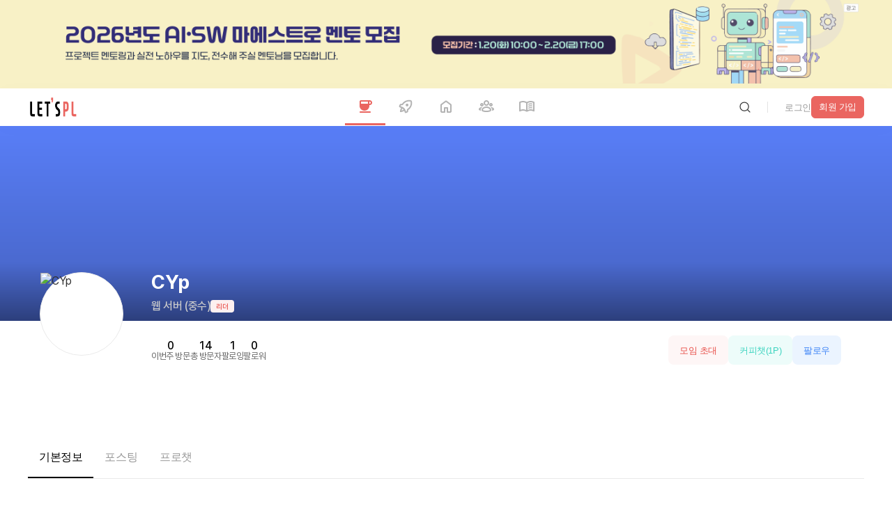

--- FILE ---
content_type: text/html; charset=utf-8
request_url: https://letspl.me/people/CYp
body_size: 51877
content:
<!DOCTYPE html><html lang="ko"><head><title>프로필 │ CYp님과 같이 협업(프로젝트, 스터디, 팀빌딩,부트캠프)과 커피챗 상담을 시작해보세요!</title><meta charSet="utf-8"/><meta name="viewport" content="width=device-width, initial-scale=1, maximum-scale=1.0, user-scalable=no"/><meta name="robots" content="max-image-preview:large"/><meta name="googlebot" content="index,follow"/><meta name="description" content="CYp님의 프로필 | 백엔드,웹 서버,,중수"/><meta name="keywords" content="CYp,프로젝트,커피챗,이력서,취업,부트캠프 ,커리어,진로,창업,스타트업,사이드프로젝트,크라우드리쿠르팅,회고,스터디,팀빌딩,디지털노마드,협업,이직,N잡,프로그래머,마케터,UIUX,디자이너,백엔드,웹 서버,중수,온,오프라인 모두 가능 ,주중 가능저녁 선호,서울특별시,,ISFJ,소셜네트워크,게임"/><meta name="google-site-verification" content="COWGHBCmS5k58kXnTrg_2V6Y4mYtecKlsWmQAGNtI-M"/><meta property="og:image" content="https://k.kakaocdn.net/dn/ckoHdj/btsltXotuFH/3nfpF37rxdQthfPruYMTJk/img_640x640.jpg"/><meta property="og:url" content="https://letspl.me/people/CYp"/><meta property="og:title" content="프로필 │ CYp님과 같이 협업(프로젝트, 스터디, 팀빌딩,부트캠프)과 커피챗 상담을 시작해보세요"/><meta property="og:description" content="CYp님의 프로필 | 백엔드,웹 서버,중수"/><meta name="twitter:card" content="summary"/><meta name="twitter:site" content="@SF34_Inc"/><meta name="generator" content="letspl"/><meta name="letspl:subdomain" content="people"/><meta property="article:author" content="CYp"/><link rel="canonical" href="https://letspl.me/people/CYp"/><link rel="manifest" href="/manifest.json"/><link rel="shortcut icon" href="/favicon.ico"/><link rel="apple-touch-icon" href="https://d1s1r4xme959x6.cloudfront.net/images/icon/logo_152x152.webp"/><link rel="apple-touch-startup-image" media="(device-width: 375px) and (device-height: 812px) and (-webkit-device-pixel-ratio: 3)" href="https://d1s1r4xme959x6.cloudfront.net/images/splashscreen/iphonex_splash.png"/><link rel="apple-touch-startup-image" media="(device-width: 375px) and (device-height: 667px) and (-webkit-device-pixel-ratio: 2)" href="https://d1s1r4xme959x6.cloudfront.net/images/splashscreen/iphone6_splash.png"/><link rel="apple-touch-startup-image" media="(device-width: 414px) and (device-height: 736px) and (-webkit-device-pixel-ratio: 3)" href="https://d1s1r4xme959x6.cloudfront.net/images/splashscreen/iphoneplus_splash.png"/><link rel="apple-touch-startup-image" media="(device-width: 320px) and (device-height: 568px) and (-webkit-device-pixel-ratio: 2)" href="https://d1s1r4xme959x6.cloudfront.net/images/splashscreen/iphone5_splash.png"/><link rel="apple-touch-startup-image" media="(device-width: 768px) and (device-height: 1024px) and (-webkit-device-pixel-ratio: 2)" href="https://d1s1r4xme959x6.cloudfront.net/images/splashscreen/ipad_splash.png"/><link rel="apple-touch-startup-image" media="(device-width: 834px) and (device-height: 1112px) and (-webkit-device-pixel-ratio: 2)" href="https://d1s1r4xme959x6.cloudfront.net/images/splashscreen/ipadpro1_splash.png"/><link rel="apple-touch-startup-image" media="(device-width: 1024px) and (device-height: 1366px) and (-webkit-device-pixel-ratio: 2)" href="https://d1s1r4xme959x6.cloudfront.net/images/splashscreen/ipadpro2_splash.png"/><meta name="mobile-web-app-capable" content="yes"/><meta name="apple-mobile-web-app-status-bar-style" content="black"/><meta name="apple-mobile-web-app-title" content="렛플"/><meta name="theme-color" content="#ea6560"/><meta name="next-head-count" content="32"/><link rel="preload" href="/_next/static/media/f17a53aa0590e644-s.p.woff" as="font" type="font/woff" crossorigin="anonymous" data-next-font="size-adjust"/><link rel="preload" href="/_next/static/media/5e8f67e57023749c-s.p.woff" as="font" type="font/woff" crossorigin="anonymous" data-next-font="size-adjust"/><link rel="preload" href="/_next/static/media/4877192cd5515212-s.p.woff" as="font" type="font/woff" crossorigin="anonymous" data-next-font="size-adjust"/><link rel="preload" href="/_next/static/media/78df9e04dd358ae4-s.p.woff" as="font" type="font/woff" crossorigin="anonymous" data-next-font="size-adjust"/><link rel="preload" href="/_next/static/media/a963592cbe26c116-s.p.woff" as="font" type="font/woff" crossorigin="anonymous" data-next-font="size-adjust"/><link rel="preload" href="/_next/static/media/55b46aeaa15ab587-s.p.woff" as="font" type="font/woff" crossorigin="anonymous" data-next-font="size-adjust"/><link rel="preload" href="/_next/static/media/2c1ad0e1c1e2bcc1-s.p.woff" as="font" type="font/woff" crossorigin="anonymous" data-next-font="size-adjust"/><link rel="preload" href="/_next/static/css/9504a01dab46e748.css" as="style"/><link rel="stylesheet" href="/_next/static/css/9504a01dab46e748.css" data-n-g=""/><link rel="preload" href="/_next/static/css/77b96e8ba3952b2a.css" as="style"/><link rel="stylesheet" href="/_next/static/css/77b96e8ba3952b2a.css" data-n-p=""/><link rel="preload" href="/_next/static/css/0a3c1f1b1b6db8fc.css" as="style"/><link rel="stylesheet" href="/_next/static/css/0a3c1f1b1b6db8fc.css" data-n-p=""/><link rel="preload" href="/_next/static/css/32cc3c50dd1c347a.css" as="style"/><link rel="stylesheet" href="/_next/static/css/32cc3c50dd1c347a.css" data-n-p=""/><link rel="preload" href="/_next/static/css/0338dffc800e9f0b.css" as="style"/><link rel="stylesheet" href="/_next/static/css/0338dffc800e9f0b.css" data-n-p=""/><link rel="preload" href="/_next/static/css/7848ad87cfb659ce.css" as="style"/><link rel="stylesheet" href="/_next/static/css/7848ad87cfb659ce.css" data-n-p=""/><link rel="preload" href="/_next/static/css/9c153a6a3f4508b9.css" as="style"/><link rel="stylesheet" href="/_next/static/css/9c153a6a3f4508b9.css" data-n-p=""/><link rel="preload" href="/_next/static/css/648e8ec83c7b251b.css" as="style"/><link rel="stylesheet" href="/_next/static/css/648e8ec83c7b251b.css" data-n-p=""/><link rel="preload" href="/_next/static/css/80c70a6ffeea5391.css" as="style"/><link rel="stylesheet" href="/_next/static/css/80c70a6ffeea5391.css" data-n-p=""/><noscript data-n-css=""></noscript><script defer="" nomodule="" src="/_next/static/chunks/polyfills-42372ed130431b0a.js"></script><script id="naver-ad" src="//wcs.naver.net/wcslog.js" type="text/javascript" defer="" data-nscript="beforeInteractive"></script><script defer="" src="/_next/static/chunks/7542.d478fb4b30d22182.js"></script><script src="/_next/static/chunks/webpack-d469f4f5e9c83e30.js" defer=""></script><script src="/_next/static/chunks/framework-b0ec748c7a4c483a.js" defer=""></script><script src="/_next/static/chunks/main-d809c40202168830.js" defer=""></script><script src="/_next/static/chunks/pages/_app-31d3fd3769710e24.js" defer=""></script><script src="/_next/static/chunks/5518-cb172ee993966bcf.js" defer=""></script><script src="/_next/static/chunks/6057-d9cfb0265b779430.js" defer=""></script><script src="/_next/static/chunks/9669-83d396dda0e2a3f0.js" defer=""></script><script src="/_next/static/chunks/5519-e745034a78a374fb.js" defer=""></script><script src="/_next/static/chunks/3951-2a6bf6e05af77980.js" defer=""></script><script src="/_next/static/chunks/1914-b8c4b59ed8abc7dc.js" defer=""></script><script src="/_next/static/chunks/7735-362c93171b4a576e.js" defer=""></script><script src="/_next/static/chunks/3050-f12d27151fcc309d.js" defer=""></script><script src="/_next/static/chunks/6011-eaa5f080b390b791.js" defer=""></script><script src="/_next/static/chunks/7341-ff3f5a3780433717.js" defer=""></script><script src="/_next/static/chunks/3775-a3eeb0dafae5b9a5.js" defer=""></script><script src="/_next/static/chunks/2758-64fbe2af85cf133b.js" defer=""></script><script src="/_next/static/chunks/6869-e4aa03ef87aa36a0.js" defer=""></script><script src="/_next/static/chunks/8183-7ddca2301fce23c8.js" defer=""></script><script src="/_next/static/chunks/7461-6c7ffef0173ff8c9.js" defer=""></script><script src="/_next/static/chunks/1535-52166947e0a6e4ad.js" defer=""></script><script src="/_next/static/chunks/1562-b4cd979be46b2c54.js" defer=""></script><script src="/_next/static/chunks/9409-fb680ce401beb0c6.js" defer=""></script><script src="/_next/static/chunks/4265-5c5616ed17c26740.js" defer=""></script><script src="/_next/static/chunks/4215-433849f02a9918ac.js" defer=""></script><script src="/_next/static/chunks/648-501d3a6bb06e1b39.js" defer=""></script><script src="/_next/static/chunks/9269-31b46babddba6b7c.js" defer=""></script><script src="/_next/static/chunks/pages/people/%5Bnickname%5D-8cdb6d590861d07b.js" defer=""></script><script src="/_next/static/fObCxkvJCauQX1kQXa6Ns/_buildManifest.js" defer=""></script><script src="/_next/static/fObCxkvJCauQX1kQXa6Ns/_ssgManifest.js" defer=""></script><style id="__jsx-3876675628">html{font-family:'__LocalFont_dc6045', '__LocalFont_Fallback_dc6045'}</style></head><body><div id="__next"><div class="other_bannerPc2__zV45e"><a rel="noopener"><img src="https://letspl.s3.ap-northeast-2.amazonaws.com/ad/maestro/maestro_mento_1800_180.png" alt="go_bunzee" width="1200" height="120"/></a></div><header class="header_header__LYalR"><nav class="header_nav__89brL"><img src="https://d1s1r4xme959x6.cloudfront.net/images/iclogo.png" alt="letspl_logo" class="header_navImg__T4ucN" loading="lazy"/><ul class="header_navBar__HHHw3"><li><a class="active" href="/people"><img class="header_navIcon__ux_Og" src="/assets/images/nav/ic-nav-coffee.svg" alt="cofeechat"/><img class="header_navIconActive__mM9Cz" src="/assets/images/nav/ic-nav-coffee-active.svg" alt="cofeechat"/><span>coffeechat</span></a></li><li><a class="" href="/release"><img class="header_navIcon__ux_Og" src="/assets/images/nav/ic-nav-booth.svg" alt="release"/><img class="header_navIconActive__mM9Cz" src="/assets/images/nav/ic-nav-booth-active.svg" alt="출시"/><span>release</span></a></li><li><a class="" href="/"><img class="header_navIcon__ux_Og" src="/assets/images/nav/ic-nav-lounge.svg" alt="라운지"/><img class="header_navIconActive__mM9Cz" src="/assets/images/nav/ic-nav-lounge-active.svg" alt="home"/><span>home</span></a></li><li><a class="" href="/project"><img class="header_navIcon__ux_Og" src="/assets/images/nav/ic-nav-project.svg" alt="project"/><img class="header_navIconActive__mM9Cz" src="/assets/images/nav/ic-nav-project-active.svg" alt="project"/><span>meeting</span></a></li><li><a class="" href="/quest"><img class="header_navIcon__ux_Og" src="/assets/images/nav/ic-nav-magazine.svg" alt="매거진"/><img class="header_navIconActive__mM9Cz" src="/assets/images/nav/ic-nav-magazine-active.svg" alt="매거진"/><span>magazine</span></a></li></ul><div class="header_login__WCiav"><div class="header_loginLogout__NzYm7"><div class="header_loginBtnwrapper__YUPRM"><div><button class="button_button__5Uw4Q     "><img class="" src="/assets/images/ic-search.svg" alt="버튼"/></button></div></div><i class="header_loginDivider__W5rqR"></i><div class="header_loginJoinwrap__s_QgF"><div class="header_loginJointxtbtn__cSA3i"><button class="button_button__5Uw4Q     "><span class="">login</span></button></div><div class="header_loginJoinsquarebtn__H9vLt"><button class="button_button__5Uw4Q button_square__cHdUO    "><span class="">signup</span></button></div></div><div class="header_loginJoinmobile__n54yL"><a><img loading="lazy" src="/assets/images/ic-login.svg" alt="login"/></a></div></div></div></nav></header><h1 class="other_seo__Cv9n3">CYp님의 프로필</h1><div class="profile_layoutprofile__cGnGd"><div><div class="profile_profileheader__P_kBl"><div class="profile_profileheaderBg__bkDg3"><div class="profile_profileheaderSetting__dwucC"></div><div class="profile_profileheaderBggeekblue__qgV_I"></div></div><div class="profile_profileheaderWrapper__4z8io"><div class="profile_profileheaderPicwrapper__EwzfG"><div class="profile_profileheaderPic__nznpX"><img class="profile_profileheaderPicimg__ITVaC" src="https://k.kakaocdn.net/dn/ckoHdj/btsltXotuFH/3nfpF37rxdQthfPruYMTJk/img_640x640.jpg" alt="CYp"/></div></div><div class="profile_profileheaderUserwrapper__ys8RB"><h2 class="profile_profileheaderUserid__OFAoA">CYp</h2><span class="profile_profileheaderUsertype__pnM3F"><span class="profile_profileheaderUsercategory__pGxIJ">웹 서버<!-- --> (<!-- -->중수<!-- -->)</span><span class="profile_profileheaderUserRole__ry0_I">leader</span></span><div class="profile_profileheaderStats__ToJ3B"><div class="profile_profileheaderStatsitems__Cj6eE"><dt>weekly_vistor</dt><dd>0</dd></div><div class="profile_profileheaderStatsitems__Cj6eE"><dt>total_visitor</dt><dd>0</dd></div><div class="profile_profileheaderStatsitems__Cj6eE"><dt>following</dt><dd>0</dd></div><div class="profile_profileheaderStatsitems__Cj6eE"><dt>follower</dt><dd>0</dd></div></div><p class="profile_profileheaderDes__ltysh"></p></div><div class="profile_profileheaderUserbtn__cSZZH"><button class="profile_profileBtnredlight__OsLzT"><span>invite_project</span></button><button class="profile_profileBtngreen__jq45P"><span>coffeechat<!-- -->(<!-- -->1<!-- -->P)</span></button><button class="profile_profileBtnfollow__ftJjL"><span>follow</span></button></div></div></div></div><div class="layout_gap5xl__IMJYl"></div><div class="profile_menutab__aJkVT"><button class="profile_menutabButtonactive__34WQd"><span>basic_info</span></button><button class="profile_menutabButton__we9dv"><span>posting</span></button><button class="profile_menutabButton__we9dv"><span>prochat</span></button></div><div class="layout_gap3xl__l6eaL"></div><div class="profile_layoutprofileNormalinfo__U_sVp"><div class="profile_layoutprofileNormalleft__TL0ot"><div class="profile_box__DNFLS"><div class="profile_boxTitle__mlH7A"><h3>network</h3><div class="profile_boxFollow__SMzeo"><button class="profile_profileBtnfollow__ftJjL"><span>follow</span></button></div></div><div class="profile_tab__EVgVE"><button class="profile_tabBtnactive__qjupM"><img src="/assets/images/ic-grinning-face-3d-20.png" alt="follower"/><span class="profile_tabBtnactiveTit__YEjd9">follower</span><span class="profile_tabBtnactiveNum__pltql">0</span></button><button class="profile_tabBtn__PW2Jc"><img src="/assets/images/replyemoji/ic-like-3d-20.png" alt="following"/><span class="profile_tabBtnTit__Iublo">following</span><span class="profile_tabBtnNum__UuvuK">0</span></button><button class="profile_tabBtn__PW2Jc"><img src="/assets/images/replyemoji/ic-partying-face-3d-20.png" alt="coworker"/><span class="profile_tabBtnTit__Iublo">coworker</span><span class="profile_tabBtnNum__UuvuK">0</span></button><button class="profile_tabBtn__PW2Jc"><img src="/assets/images/ic-project-3d-16.png" alt="meeting"/><span class="profile_tabBtnTit__Iublo">meeting</span><span class="profile_tabBtnNum__UuvuK">0</span></button><button class="profile_tabBtn__PW2Jc"><img src="/assets/images/ic-bookmark-3d-16.png" alt="booth"/><span class="profile_tabBtnTit__Iublo">booth</span><span class="profile_tabBtnNum__UuvuK">0</span></button></div><div class="profile_boxNetworkwrap__c5d6D"><div class="profile_profileempty__hiJH9"><p class="profile_profileemptytxt__Y7ufS">no_follower</p></div></div></div><div class="layout_gapXl__fEYjo"></div><div class="profile_box__DNFLS"><div class="profile_boxTitle__mlH7A"><h3>status</h3></div><div class="profile_profileempty__hiJH9"><p class="profile_profileemptytxt__Y7ufS">no_status_now</p></div><div class="layout_gap3xl__l6eaL"></div><div class="profile_boxStatusfold__VK6uq"></div></div><div class="layout_gapXl__fEYjo"></div><div class="profile_box__DNFLS"><div class="profile_boxTitle__mlH7A"><h3>recent_activity</h3></div><div class="profile_tab__EVgVE"><button class="profile_tabBtnactive__qjupM"><img src="/assets/images/ic-grinning-face-3d-20.png" alt="posting"/><span class="profile_tabBtnactiveTit__YEjd9">posting</span><span class="profile_tabBtnactiveNum__pltql">0</span></button><button class="profile_tabBtn__PW2Jc"><img src="/assets/images/ic-Envelope-3d.png" alt="reply"/><span class="profile_tabBtnTit__Iublo">reply</span><span class="profile_tabBtnNum__UuvuK">0</span></button><button class="profile_tabBtn__PW2Jc"><img src="/assets/images/replyemoji/ic-like-3d-20.png" alt="reaction"/><span class="profile_tabBtnTit__Iublo">reaction</span><span class="profile_tabBtnNum__UuvuK">0</span></button><button class="profile_tabBtn__PW2Jc"><img src="/assets/images/replyemoji/ic-partying-face-3d-20.png" alt="meeting"/><span class="profile_tabBtnTit__Iublo">meeting</span><span class="profile_tabBtnNum__UuvuK">0</span></button><button class="profile_tabBtn__PW2Jc"><img src="/assets/images/ic-bookmark-3d-16.png" alt="booth"/><span class="profile_tabBtnTit__Iublo">booth</span><span class="profile_tabBtnNum__UuvuK">0</span></button></div><div class="profile_profileempty__hiJH9"><p class="profile_profileemptytxt__Y7ufS">no_recent_posting</p></div></div><div class="layout_gapXl__fEYjo"></div><div class="profile_box__DNFLS"><div class="profile_boxTitle__mlH7A"><h3>favorite_info</h3></div><div class="profile_profilenormalinfo__tytNt"><div class="profile_profilenormalinfoRed__MbZw9"><span>projectLocation1String.00</span></div><div class="profile_profilenormalinfoPurple__XcLDN"><span>projectLocation3String.KR01</span></div><div class="profile_profilenormalinfoGreen__OtIuY"><span>timeString.01<!-- -->timeDetailString.03</span></div><div class="profile_profilenormalinfoBlue__zlSYM"><span>소셜네트워크, <!-- -->게임</span></div></div></div><div class="layout_gapXl__fEYjo"></div><div class="profile_box__DNFLS"><div class="profile_boxTitle__mlH7A"><h3>career_info</h3></div><div class="profile_profileempty__hiJH9"><p class="profile_profileemptytxt__Y7ufS">no_career_now</p></div></div><div class="layout_gapXl__fEYjo"></div><div class="profile_box__DNFLS"><div class="profile_boxTitle__mlH7A"><h3>skill_title</h3></div><div class="profile_profileempty__hiJH9"><p class="profile_profileemptytxt__Y7ufS">no_skill_now</p></div></div><div class="layout_gapXl__fEYjo"></div><div class="profile_box__DNFLS"><div class="profile_boxTitle__mlH7A"><h3>portfolio</h3></div><div class="profile_profileempty__hiJH9"><p class="profile_profileemptytxt__Y7ufS">no_portfolio_now</p></div></div><div class="layout_gapXl__fEYjo"></div><div class="profile_box__DNFLS"><div class="profile_boxTitle__mlH7A"><h3>review_by_others</h3></div><div class="profile_tab__EVgVE"><button class="profile_tabBtnactive__qjupM"><img src="/assets/images/ic-grinning-face-3d-20.png" alt="coffeechat"/><span class="profile_tabBtnactiveTit__YEjd9">coffeechat</span><span class="profile_tabBtnactiveNum__pltql">0</span></button><button class="profile_tabBtn__PW2Jc"><img src="/assets/images/replyemoji/ic-like-3d-20.png" alt="project"/><span class="profile_tabBtnTit__Iublo">project</span><span class="profile_tabBtnNum__UuvuK">0</span></button><button class="profile_tabBtn__PW2Jc"><img src="/assets/images/replyemoji/ic-like-3d-20.png" alt="prochat"/><span class="profile_tabBtnTit__Iublo">prochat</span><span class="profile_tabBtnNum__UuvuK">0</span></button></div><div class="profile_profileempty__hiJH9"><p class="profile_profileemptytxt__Y7ufS">no_review_yet</p></div></div><div class="layout_gap7xl__KE9TD"></div></div><div class="profile_layoutprofileNormalright__s_bDD"><div class="profile_boxNormalright__Mj0jP"><span class="profile_boxNormalrightTit__JZqVY">for_you_project</span><div class="profile_boxNormalrightListside__zTZl2"></div></div><div class="layout_gapXl__fEYjo"></div><div class="profile_boxNormalright__Mj0jP"><span class="profile_boxNormalrightTit__JZqVY">simliar_profile</span><div class="profile_boxNormalrightLetspler__UZ1_t"></div></div><div class="layout_gap7xl__KE9TD"></div></div></div></div><div class="footer_footer__jRdP_"><div class="footer_footerContent__mgezo"><div class="footer_footerTop__F9_N0"><div class="footer_footerTopLeft__ZTO34"><div class="footer_footerTopLeftLogowrap__StTVx"><a><img blurDataURL="[data-uri]" placeholder="blur" loading="lazy" src="https://d1s1r4xme959x6.cloudfront.net/images/iclogo.png" alt="logo 로고" class="logo"/></a></div><ul><li><span>link_kakao</span><a href="https://pf.kakao.com/_xhPHfxb" rel="noopener noreferrer" target="_blank">link_kakao_url</a></li><li><span>link_operator</span><a href="https://letspl.me/people/렛플운영자" target="_self">link_operator_url</a></li><li><span>link_invest</span><a href="mailto:help@lespl.me">help@letspl.me</a></li><li><span>link_ad_url</span><a>link_ad</a></li></ul></div><nav class="footer_footerTopRight__dM9g8"><ul><li class="footer_footerTopRightTitle__vCW_z">link_shortcut</li><li><a href="/people">coffeechat</a></li><li><a href="/release">release</a></li><li><a href="/project">home</a></li><li><a href="/">meeting</a></li><li><a href="/quest">magazine</a></li></ul><ul><li class="footer_footerTopRightTitle__vCW_z">how_to_use</li><li><a href="/common/notice">page_notice</a></li><li><a href="/common/faq">page_faq</a></li></ul><ul><li class="footer_footerTopRightTitle__vCW_z">related_service</li><li><a href="https://bunzee.ai" target="_blank" rel="noopener noreferrer">bunzee</a></li><li><a href="https://www.instagram.com/letspl_insta/" target="_blank" rel="noopener noreferrer">instagram</a></li><li><a href="https://x.com/@SF34_Inc" target="_blank" rel="noopener noreferrer">x</a></li><li><a href="https://www.linkedin.com/company/sf34-inc/" target="_blank" rel="noopener noreferrer">linkedin</a></li><li><a href="https://www.facebook.com/profile.php?id=61563027445909" target="_blank" rel="noopener noreferrer">facebook</a></li><li><a href="https://www.youtube.com/@LETSPL-OFFICIAL/shorts" target="_blank" rel="noopener noreferrer">youtube</a></li></ul><ul><li class="footer_footerTopRightTitle__vCW_z">link_tos</li><li><a href="/tnc/service_policy">link_tos</a></li><li><a href="/tnc/privacy_policy">link_privacy</a></li><li><a href="/tnc/payment_policy">link_payment</a></li><li><a href="/tnc/refund_policy">link_refund</a></li></ul></nav></div></div><div class="footer_footerBottom__8a3zp"><div class="footer_footerBottomWrapper__ws44z"><div class="footer_footerBottomLeft__grmov"><ul><li> <!-- -->business_name</li><li>business_ceo</li><li>business_regno</li><li><a href="https://www.ftft.go.kr/www/biz/bizCommView.do?key=5375&amp;apv_perm_no=2024320022530201584" target="_blank" rel="noopener noreferrer">business_comm</a></li><li><a href="https://naver.me/FoHNAxcA" target="_blank" rel="noopener noreferrer">business_address</a></li><li> <!-- -->business_privacy</li></ul><p>copyright</p><ul class="footer_footerBottomLeftMbwrap__tYB7a"><li><a href="/tnc/service_policy">link_tos</a></li><li><a href="/tnc/privacy_policy">link_privacy</a></li><li><a href="/tnc/payment_policy">link_payment</a></li><li><a href="/tnc/refund_policy">link_refund</a></li></ul></div><div><div><ul><li><a href="https://play.google.com/store/apps/details?id=org.letspl.awesomecrew" target="_blank" rel="noopener noreferrer"><img blurDataURL="[data-uri]" placeholder="blur" loading="lazy" src="/assets/images/googlePlayBadge.svg" alt="letspl_android_app 렛플 구글 플레이스토어" width="160" height="47"/></a></li><li><a href="https://apps.apple.com/kr/app/id1595017110" target="_blank" rel="noopener noreferrer"><img blurDataURL="[data-uri]" placeholder="blur" loading="lazy" src="/assets/images/appStoreBadge.svg" alt="letspl_ios_app 렛플 애플 앱스토어" width="160" height="53"/></a></li></ul></div></div></div></div></div> </div><script id="__NEXT_DATA__" type="application/json">{"props":{"isServer":true,"initialState":{"user_reducer":{"USER_LOGIN_ATTEMPT":false,"USER_LOGINED":false,"USER_LOGIN_TIME":null,"USER_PROFILE":{},"USER_REFRESH":{"isRefresh":false,"page":"/"},"LETSPL_CHAT_SOCKET":{},"LETSPL_CHAT_LIST":[],"LETSPL_CHAT_READY":false,"LETSPL_CHAT_OPEN":false,"LETSPL_CHAT_READ":[0],"LETSPL_VOICE_CHAT":{},"LETSPL_TO_DO":[],"LETSPL_TO_DO_OPEN":false,"LETSPL_BANNER_LIST":[],"LETSPL_AD_LIST":[],"LETSPL_QUEST_PROGRESS":{}}},"initialProps":{"pageProps":{"path":"/people/CYp","result":true,"profile_data":{"USER_NO":9115,"PRO_NO":null,"PRO_POINT":null,"USER_IMG_URL":"https://k.kakaocdn.net/dn/ckoHdj/btsltXotuFH/3nfpF37rxdQthfPruYMTJk/img_640x640.jpg","BACKGROUND_IMG_URL":null,"USER_NICKNAME":"CYp","LAST_LOGIN":704,"USER_MAIN_FUNC":"05","USER_MAIN_FUNC_DETAIL":"0501","USER_MAIN_FUNC_LEVEL":"03","USER_MAIN_FUNC_YEAR":"00","USER_SUB_FUNC":"00","USER_SUB_FUNC_LEVEL":"00","USER_SUB_FUNC_DETAIL":"0000","USER_SUB_FUNC_YEAR":"00","USER_INTEREST":"05,09","USER_OFFLINE":"00","USER_LOCATION1":"KR01","USER_TIME_RANGE":"01","USER_TIME_RANGE_DETAIL":"03","USER_POINT_SETTING":1,"USER_COMMENT":"","USER_DETAIL_COMMENT":null,"USER_PF_URL1":null,"USER_PF_URL2":null,"USER_PF_URL3":null,"USER_PF_URL4":null,"USER_PF_URL5":null,"MBTI":"ISFJ","USER_SKILL":"[]","CAREER_INITIAL":"00","USER_CAREER":"[]","HAS_PHONE":"01","USER_PHONE":null,"USER_EMAIL":null,"USER_SOURCE":null,"CI_VERIFIED":"01","IS_OWNER":0,"USER_LIKE":1,"IS_LIKE":null,"USER_LEVEL":7,"REVIEW_COUNT":null,"USER_RESUME":null,"RESUME_PUBLIC":"00","GITHUB_TOKEN":null,"GITHUB_DATA":null,"DRIBBBLE_DATA":null,"FIGMA_DATA":null,"LINKED_DATA":null,"MEMBER_STATUS":"01","CURRENT_STATUS":"00"},"isServer":true,"locale":"ko","_nextI18Next":{"initialI18nStore":{"ko":{"common":{"403_error_body1":"적절한 접근권한을 가지고 계신다면 로그인 시 보여집니다","403_error_body2":"","403_error_title1":"죄송합니다. 현재 이 페이지를","403_error_title2":"접근하실 권한이 없습니다.","404_error_body1":"삭제되거나 없는 페이지입니다. 기타사항은","404_error_body2":"고객센터를 통해 문의해주시기 바랍니다","404_error_title1":"죄송합니다. 현재 페이지를","404_error_title2":"찾을 수 없습니다.","500_error_body1":"클라이언트 에러가 발생하였습니다","500_error_body2":"새로고침을 해주시고, 이후에도 동일하게 발생 시 고객센터를 통해 문의해주시기 바랍니다.","500_error_title1":"죄송합니다. 현재 알수없는 오류가","500_error_title2":"발생했습니다.","about_search_result":"{{name}}에 대한 검색 결과","accept":"수락","account_and_activity":"계정 및 활동","account_transfer":"이관하기","ad":"광고","add":"추가","additional":"외","addtional_info":"추가정보","after_login_see":"로그인 후 무료로 전체 내용 확인 가능합니다.","agreed":"동의","alarm":"알림","alarm_ad_email":"이메일 공고수신 동의","alarm_ad_sms":"SMS 광고수신","alarm_email":"알림 메일 수신 동의","alarm_email_guide":"렛플의 알림을 이메일로 받습니다.","alarm_list":"알림내역","alarm_setting":"알림 설정","all":"전체","all_gifticon":"전체 상품","all_member":"전 멤버","apply":"지원","apply_cancel":"신청취소","apply_completed":"신청완료","apply_confirmed":"참여확정","apply_date":"지원일","apply_filter":"필터 적용","apply_project":"모임 지원","apply_project_status":"모임 지원 현황","approve":"승인","archive":"저장소","ask":"문의하기","ask_agreed":"등록 시 이메일 정보가 (주)SF34에 제공됨을 동의한것으로 간주됩니다.","ask_help":"문의해주세요","assign_pic":"책임자선택","assign_pic_placeholder":"1명 이상의 멤버를 선택해주세요.","attach_file":"파일 첨부","attention":"렛플이 주목중","auth":"인증","auth_complete":"인증완료","auth_date":"인증 날짜","auth_kakao":"카카오로 인증","auth_naver":"네이버로 인증","auth_pass":"패스로 인증","auth_status":"인증 상태","auto_move":"자동이동","available":"사용가능","available_point":"사용 가능 포인트","back":"뒤로","bakery":"베이커리","bank_transfer":"계좌 이체","basic_info":"기본정보","belonging":"의","benefit":"혜택","birthday":"생년월일","blog_event":"블로그 이벤트","blog_event_desc1":"커피 받아가세요(~1.31","blog_event_desc2":"내 블로그에 렛플 소개하면","blog_event_desc3":"드려요","booking":"얘약","bookmark":"북마크","bootcamp":"부트캠프","booth":"부스","bracket_ad":"[광고]","bracket_booth":"[부스]","bracket_completed":"[발송완료]","bracket_etc":"[기타]","bracket_invest":"[투자]","bracket_magazine":"[매거진]","bracket_main_job":"[본캐]","bracket_newsletter":"[뉴스레터]","bracket_payment":"[결제]","bracket_prochat":"[프로챗]","bracket_project":"[모임]","bracket_rejected":"[거절]","bracket_review":"[평가]","bracket_screening":"[심사중]","bracket_social":"[소셜]","bracket_sub_job":"[부캐]","brand":"브랜드","build_project":"모임 만들기","business":"사업","business_address":"주소 : 서울 관악구 신림로 117 창업히어로3 404호","business_ceo":"대표 : 이성민","business_comm":"통신판매신고번호 : 제 2024-서울관악-1584호","business_info":"사업자 정보","business_name":"SF34(주식회사 에스에프써티포)","business_privacy":"개인정보책임자 : 최윤석","business_regno":"사업자등록번호 : 227-81-25304","cancel":"취소","career_document":"팀원의 경력증명서(건강보험/재학(재직)증명서/이력서 등)를 하나의 ZIP 파일로 제출해주세요. 😁","category":"분류","challenge":"챌린지","change_image":"이미지 변경","change_to_gifticon":"모은 포인트로 기프티콘으로 바꿔보세요","chat":"채팅","chat_review":"챗 리뷰","chat_review_guide":"{{name}}님은 어떠셨나요?","check":"확인","check_detail":"상세내용 확인이 가능합니다.","check_real":" QR로 진위여부를 확인할 수 있습니다.","cheer_up":"응원합니다","choice":"선택","choose_payment_method":"결제 방법을 선택해주세요","choose_payment_product":"결제 금액 선택을 선택해주세요","chosen":"선택되었습니다","click":"클릭","click_to_upload":"클릭해서 파일을 업로드해주세요.","clicked":"누르셨어요","close":"닫기","close_after":"후 종료","code":"코드","coffee":"커피","coffee_beverage":"커피/음료","coffeechat":"커피챗","common":"공통","complete":"완료","complete_project":"완료한 모임","conneting_others":"모임 또는 부스 연결","consensus":"동의여부","consulting":"상담","content":"내용","content_placeholder":"문의 내용을 입력해주세요.","copy":"복사하기","copy_clipboard":"클립보드 복사","copy_url":"URL 복사","copyright":"© with TEAM, LET'SPL","coworker":"동료","crawling":"크롤링","create":"생성","create_booth":"부스 만들기","credit_card":"신용카드","current":"현재","cvs":"편의점/마트","daily":"일간","date":"날짜","day":"일","del":"삭제","delay":"지연","design":"디자인","detail":"상세","detail_introduction":"상세 설명","develop":"개발","develop_period":"개발 기간","develop_retro":"개발 회고","develop_team":"개발팀 정보","disagreed":"미동의","distinction":"구분","do_interface":"연동하기","done":"했습니다","down":"하락","download":"다운로드","edit":"수정","edit_posting":"포스팅 수정","edit_prochat":"프로챗 수정","edting":"수정","elapsed":"경과","email":"이메일","email_placeholder":"연락받으실 이메일을 입력해주세요","email_title":"제목 작성","email_title_placeholder":"10자 이상으로 작성해주세요","empty_print":"빈칸으로 출력됩니다.","end":"종료","end_after":"","end_tody":"오늘 마감","etc":"기타","etc_support":"기타 지원","event":"이벤트","exact_career":"소개내용과 경험과 역랑이 일치해요","except_this":"이 외 ","expand":"더보기","extra_question":"요청 질문이외에도 추가 질문을 받아주셨어요","facebook":" 페이스북페이지","facebook_wanring":"페이스북 로그인은 25.5.31일자로 사용이 불가능합니다","faq":"자주하는 질문","faq_title":"LET'S ask","fast_feedback":"피드백이 빠릅니다","fastfood":"치킨/피자/버거","feedback":"피드백","feel_same":"공감합니다","female":"여","field":"분야","figma":"피그마","file_max_10mb":"파일(10MB 이하만)","filter":"필터","filter_detail":"필터 상세","fold":"접기","follow":"팔로우","follower":"팔로워","following":"팔로잉","free":"무료","free_coffee_chat":"커피챗(무료)","friday":"금","from_acquired":"{{number}}년 취득","from_join":"{{date}}부터 참여중","gender":"성별","get_point":" 누르면 포인트 : {{date}}까지","gift_card":"상품권","gift_price":"상품 포인트","gifticon":"기프티콘","github":"깃허브","giveup":"포기","go_application":"신청서 가기","go_booth":"부스 가기","go_chat":"대화창 열기","go_detail":"상세보기","go_guide":"가이드가기","go_magazine":"매거진 가기","go_main":"첫 화면으로","go_opponent":"상대 프로필 가기","go_posting":"포스팅 가기","go_prochat":"프로챗 가기","go_profile":"프로필 가기","go_project":"모임 가기","go_request_booth":"부스 생성페이지 가기","go_resume":"이력서 보기","go_review":"리뷰하기","go_sercret":"비밀노트 가기","go_work":"할일 보기","has_career":"경력보유여부","has_other_job":"본인의 주 직군 외 서브 직군이 있나요","has_proposal_history":"개 있습니다","have_other_alarm":"건의 메시지가 있습니다.","health_insurance":"건강보험","here":"여기로","home":"홈","hour":"시","how":"방법","how_about_coworker":"{{name1}}에 참여중인 {{name2}}님은 어떠셨나요?","how_to_use":"이용안내","image":"이미지","image_format_guide":"업로드 가능한 확장자는 jpg/jpeg, png, gif, svg 입니다.","image_max_5":"최대 5개","image_rec_guide":"가로/세로의 비율이 1:1을 맞춰 주세요.","image_upload_730":"사진 업로드(7:30)","in_charge":"담당 중","in_detail":"자세히","industry":"산업","info":"정보","info_agree":" 예(제공동의)","info_given_to_kt":"제 3자(KT)에 대한 정보제공 동의","info_reject":" 아니오(제공거절)","initialize":"초기화","input_detail_placeholder":"상세내용을 입력해주세요","input_only":"입력칸만","input_url_placeholder":"URL을 입력해주세요","inside_only_resume":"외부에 공유할 수 없는 문서입니다.","instagram":"인스타그램","interest":"관심분야","interface":"연동","interface_completed":"연동완료","interface_figma":"피그마 연동","interface_github":"깃허브 연동","interface_linkedin":"링크드인 연동","intro_self":"자기 소개","introduce":"소개","invest":"투자","invisible":"비노출","invitation":"초대","invite_project":"모임 초대","invited_booth":"초대받은 부스","issue":"발행","item":"항목","item_detail_category":"아이디어 상세분류","item_introduction":"아이템 소개","item_value":"아이템 핵심가치 제안","jira_bot":"JIRA 봇","job":"직무","recruiting_job":"모집 직무","join":"참여","join_date":"참여일","leader":"리더","leader_included__member":"(리더 포함 총 인원 {{number}}명 )","left_point":"부족/잔여 포인트","letspler":"렛플인","like":"좋아요","view":"조회","like_coworking":"같이 프로젝트 하고 싶어요","like_it":"좋아요","link":"연동","link_ad":"매체소개서 다운로드","link_ad_url":"광고 문의","link_affiliate":"제휴 및 문의","link_app":"앱 다운로드","link_email":"이메일 문의","link_email_url":"운영자 상담","link_faq":"FAQ","link_invest":"투자플랫폼 문의","link_kakao":"카톡 문의","link_kakao_url":"카톡 링크","link_notice":"공지사항","link_operator":"운영자 상담","link_operator_url":"렛플 운영자 바로가기","link_payment":"전자금융거래약관","link_posting":"포스팅 연결","link_privacy":"개인정보취급방침","link_refund":"결제/환불약관","global_service":"글로벌서비스","bunzee":"Global Bunzee AI","link_shortcut":"바로가기","link_tos":"서비스 이용약관","linkedin":" 링크드인","list":"목록","loading":"로딩중","location":"지역","login":"로그인","login_apple":"애플 계정으로 로그인","login_google":"구글 계정으로 로그인","login_kakao":"카카오 계정으로 로그인","login_naver":"네이버 아이디로 로그인","logout":"로그아웃","magazine":"매거진","main_job":"본캐","main_job_setting":"본캐 설정","major_name":"전공(과)","degree_name":"학위상태","age":"나이","make_resume":"이력서 만들기","male":"남","manage_todo":"할일 관리","management":"관리","mass_invitation1":"초대장 대량 발송(최대 50명)","mass_invitation2":"초대장 대량 발송","mass_invitation2_guide":"관심분야와 서비스 카테고리가 동일한 렛플인에게 알림메시지를 발신합니다.(구독/지지자 제외)","mass_invitation2_warning":"(1인당 렛플력 50 소모됩니다)","max":"최대","max_10":"최대 10개","max_100character":"최대 100자까지 작성가능합니다","max_200character":"최대 200자까지 작성가능합니다","max_250character_placeholder":"250자 내로 작성해주세요","max_5":"최대 5개","max_500character":"최대 500자까지 작성가능합니다","max_500character_placeholder":"500자 내로 작성해주세요","max_50character":"최대 50자까지 작성가능합니다","mbti":"MBTI","meeting":"모임","meeting_status":"모임 상태","member":"멤버","milestone":"목표","milstone_card":"목표 첨부","milstone_open":"목표 일정 공개","minimum_10character":"최소 10자이상 써주세요","minute":"분","monday":"월","month":"월","monthly":"월간","more":"더보기","movie":"영화","my_booth":"내 부스","my_interest":"내 관심분야(최대 5개)","my_meeting":"내 모임","my_point":"내 포인트","my_profile":"내 프로필","my_sub_title":"마이페이지","my_title":"About'Me","need_auth":"인증필요","need_help":"상담이 필요하신가요?","need_login":"로그인 필요","need_real_name_auth":"실명인증완료","network":"네트워크","networking":"네트워킹","never_insulting":"욕설이나 비난 등 상처될 수 있는 말은 지양해주세요.(10자 이상 적어주세요)","new_alarm":"신규 알림","new_notice":"신규 알림","news":"news","next":"다음","next_article":"다음글","nice_tip":"실제 도움이 될 만한 꿀팁을 알려주셨어요","nice_to_meet":"반가워요","nickname":"닉네임","nickname_placeholder":"사용하실 닉네임을 입력해주세요","nickname_warning1":"사용할 수 있습니다. 좋은 선택이예요!","nickname_warning2":"이미 사용하고 있습니다","nickname_warning3":"10자 이상은 사용이 불가능합니다","nickname_warning4":"닉네임을 세 글자 이상 적어주세요","nickname_warning5":"닉네임에 특수문자는 사용이 불가능합니다","no":"아니오","no_alarm":"알림 내용이 없습니다.","no_applicant":"지원자가 아직 없습니다","no_apply_project":"지원한 모임이 없습니다","no_booth":"현재 부스가 없습니다.","no_chat":"현재 진행중인 대화가 없습니다.","no_contents":"게시물이 없습니다.","no_coworker":"동료가 없습니다","no_end_due":"종료 기한 없음","no_follower":"팔로워가 없습니다","no_following":"팔로잉하는 유저가 없습니다","no_following_booth":"아직 팔로우중인 부스가 없습니다.","no_following_people":"아직 팔로우중인 렛플인이 없습니다.","no_following_project":"아직 팔로우중인 모임이 없습니다.","no_info":"정보없음","no_input":"미입력","no_interest_info":"관심분야 없음","no_left_todo":"밀린 할일이 없습니다. 멋져요👍","no_like_magazine":"아직 북마크한 매거진이 없습니다.","no_more_input":"더 이상 입력할 수 없습니다","no_news_yet":"아직 새로운 소식이 없습니다","no_next_article":"다음글이 없습니다","no_nickname":"해당하는 닉네임이 없습니다","no_number":"번호 없음","no_payment":"충전 내역이 없습니다","no_popular_keyword":"인기 검색어가 없습니다","no_posting_yet":"아직 작성된 포스팅이 없습니다.","no_power":"부여 내역이 없습니다","no_prev_article":"이전글이 없습니다.","no_progress":"아직 진행내역이 없습니다.","no_project":"모임이 없습니다.","no_recent_keyword":"최근 검색어가 없습니다","no_role_yet":"아직 담당하는 역할이 없습니다.","no_search_result":"검색 결과가 없습니다. ","no_send_history":"30일내 발송 이력이 없습니다","no_text":"내용이 없습니다","no_word_coffeecaht":"말로만 커피챗 NO","non_public":"공개불가","none":"없음","not_auth":"미인증","not_chosen":"미선택","not_email":"이메일 형식이 아닙니다","not_exist":"이(가) 없습니다","not_interfaced":"미연동 상태입니다.","not_started":"미시작","note":"비고","notice_title":"LET'S KNOW","now":"지금","nth_career":"년차","nth_week":"주차","number_count":"번","official_email":"공식 이메일","official_website":"공식 웹페이지","omg":"헉!","on_time":"정시에 문제없이 시작했어요","ongoing":"진행 중","ongoing_booth":"진행중인 부스","ongoing_project":"진행중인 모임","open":"열기","operator_name":"렛플운영자","operator_request_edit":"문서에 대한 수정을 요청했습니다.","option":"선택","others":"그 외","page_faq":"FAQ","page_notice":"공지사항","page_project":"모임","payment":"결제","payment_total":"총 결제 포인트","people":"렛플인","people_count":"명","people_pro_title":"커리어 걱정! 인증된 프로에게 물어봐","people_search_title":"프로필 검색, 동료를 찾아보세요","per_people":"1명당","period":"기간","phone":"전화번호","phone_number":"휴대폰번호","phone_verification":"휴대폰 인증","pic":"담당자","plan":"기획","planning":"기획 중","please_upload_image":"이미지를 업로드해주세요","point":"포인트","point_and_level":"포인트/LV","point_shortage":"포인트 잔액 부족","point_usage_limit":"상점에서 사용 가능한 포인트는 결제가 아닌 이벤트로 받은 포인트로 한정됩니다.","pointing_else":"@으로 상대방 지정이 가능/이미지 복붙 가능","popular_keyword":"인기 검색어","portfolio":"포트폴리오","posting":"포스팅","pouplar_gifticon":"실시간 인기 기프티콘","power":"렛플력","preferred_info":"선호 정보","preferred_location":"선호 지역","preferred_time":"선호 시간","prev":"이전","prev_article":"이전글","preview":"미리보기","preview_only_resume":"미리보기용 이력서입니다.","price":"가격","price_detail":"상품 상세","price_vat":"금액(VAT 포함)","pro":"프로","pro_chat":"프로챗","pro_info":"프로 정보","pro_leave_chat":"프로 {{name}}님이 대화방을 나가셨습니다.","pro_noshow":"프로 노쇼","pro_noshow_guide":"프로 {{name}}님의 노쇼로 대화방이 10분뒤에 종료됩니다.전액 환불처리되며 프로에게 페널티가 발동됩니다.","pro_review":"프로 리뷰","prochat":"프로챗","prochat_with":"{{name}}님과의 프로챗","profile":"프로필","profile_card":"프로필 카드","profile_interface_title":"외부 포트폴리오 연동","project":"프로젝트","promotion":"홍보","public_after_14days":"14일 후 익명으로 공개되며, 포인트 보상이 제공됩니다.","public_to_external":"헤드헌터/투자자/타유저 등에게 이력서 주소공개","purchase":"구매","purpose":"목적","quest":"퀘스트","question":"질문","quit":"그만두기","rank":"위","rank_down":"위 하락","rank_up":"위 상승","ranking":"랭킹","ranking_top5":"랭킹 Top 5 모아보기","re_auth":"재인증","re_register":"재등록","re_send":"재발송","reaction":"반응","real_coffee":"실물 커피로 드립니다.","real_name":"실명","real_name_auth_completed":"실명인증완료","realname_auth":"본인인증","receipt":"영수증","recent_keyword":"최근 검색어","recharge":"충전","recommend_keyword":"추천 검색어","recruiting":"모집","refresh":"새로고침","refresh_auth":"재인증","register":"등록","register_notice":"공지등록","register_service":"","reject":"거절","reject_detail":"거절 상세 내용 보기","related_service":"관련 사이트","release":"출시","release_info":"출시 정보","remove_background":"배경 이미지 삭제","renew":"갱신","reply":"댓글","reply_default":"아이디어와 사람을 연결하는 크라우딩 리크루팅 플랫폼, 렛플에 오신 것을 환영해요! 👋 생각나는 아이디어를 렛플에 마음대로 펼쳐 보세요.","request_booth":"부스 만들기","reset_project":"초기화(리셋)","resolve_filter":"필터 해제","resume_include_belonging":"소속정보 포함","resume_include_portfolio":"포트폴리오 포함","resume_include_project":"모임 선택 정보","resume_include_review":"리뷰 포함","resume_include_skill":"스킬 포함","resume_introduce_placeholder":"이력서내에 자신을 어떤사람인지 요약해서 적어주세요.최대 500자 작성할 수 있습니다.","resume_no_belonging":"소속 선택불가(소속없음)","resume_no_portfolio":"포트폴리오 선택불가(스킬없음)","resume_no_project":"모임 선택 불가","resume_no_review":"리뷰 선택불가(리뷰없음)","resume_no_skill":"스킬 선택불가(스킬없음)","resume_profile_selection":"프로필 선택 정보","resume_warning1":"실명인증이 필수입니다 (실명과 생년월일와 전화번호/이메일 등이 노출됩니다.)","resume_warning2":"모임에서 진행한 목표/할일이 이력서에 추가됩니다","resume_warning3":"180일(6개월)간 유효하며, 공개를 선택시 사이트내에 리스트형태로 추천 노출됩니다.","review":"평가","review_coworker":"동료 평가","revision":"변경","reward_limation":"* 유저간 채팅 및 리뷰보상을 통해 받은 포인트만 사용이 가능합니다(결제/퀘스트보상제외)","right_answer":"질문에 대한 답변을 제대로 설명해주셨어요","saturday":"토","save":"저장","save_when":"{{date}}에 저장","score":"점","score_count":"점","screening_period":" 총 심사기간","search":"검색","search_keyword":"찾기(전체/키워드)","search_keyword_placeholder":"전체 검색을 하거나, 키워드와 맞는 사람을 검색합니다.","search_nickname_placeholder":"닉네임을 검색해주세요","search_tag":" 검색 태그(#)","see_bigger":"크게보기","see_previous_alarm":"이전 메시지 보기","select_job":"직군 선택","select_location":"직군 선택","select_project":"모임 선택","select_public_design":" 공개할 디자인를 선택해주세요.","select_public_repo":"공개할 레포지터리를 선택해주세요.","send":"발송","send_email":"메일발송","send_history":"발신 이력","send_number":"발송될 전화번호","send_to_test":"테스트(나에게 발송)","send_to_user":"{{number1}}명에게 발송됩니다. 총 {{number2}} 렛플력이 소비됩니다. (현재 {{number3}} 보유)","setting":"설정","setting_coffee_point":"커피 포인트 설정","setting_main_job":"본 캐릭터 설정","setting_sub_job":"본인의 주 직군 외 서브 직군이 있나요","share":"공유","signup":"회원 가입","signup_apple":"애플 계정으로 가입","signup_completed":"가입완료","signup_email":"등록 이메일","signup_google":"구글 계정으로 가입","signup_kakao":"카카오 계정으로 가입","signup_naver":"네이버 아이디로 가입","signup_sns":"가입 SNS","sir":"님","skill":"기술","skill_max_10":"스킬은 최대 10개까지 가능합니다.","skip":"건너뛰기","social_login_policy":"소셜 로그인으로 가입 시","star_point":"별점","start":"시작","start_date":"시작일","end_date":"종료일","status":"상태","status_info":"상태 정보","status_message_setting":"상태 메시지 설정","step_1":"STEP 1","step_2":"STEP 2","study":"스터디/네트워킹","sub_job":"부캐","subtracted":"차감","sunday":"일","support":"지지하기","support_booth":"지지하기","support_please":"을 지지해주세요","support_point":"지지포인트","supported":"지지했어요","system_message":"시스템 메시지","tag":"태그","tag_max_5":"태그는 최대 5개 가능합니다","tag_selection":"태그 선택","target":"대상","target_market":"타겟시장 및 규모","tbd":"미정","team_chat":"팀챗","team_info":"팀 정보","team_leader":"팀 리더","team_review":"팀 리뷰","team_review_guide":"{{name1}}를 완료하셨습니다.동료 {{name2}}님은 어떠셨나요?","tell_your_opinion":"{{name}}님의 의견을 알려주세요","temp_save":"임시 저장","terms":"기타정보","thursday":"목","title":"제목","title_placeholder":"제목을 입력해주세요","to_list":"목록으로","today":"오늘","todo":"할일","todo_category":"할일 분류","todo_detail":"할일 상세","total":"총","total_point":"총 포인트","total_price_vat":"총 결제 금액 (VAT 포함)","total_visitor":"총 방문자","track_prgress":"진행사항을 추적할 수 있습니다.","track_progress":"진행 추적","try_connect_call":"{{name}}님께 음성대화를 시도하고 있습니다","tuesday":"화","tutorial":"튜토리얼","un_interface":"연동해지","unit_count":"개","university_name":"재학대학","unlink":"해지","until_now":"현재까지","until_now_valid":"현재 유효한","up":"상승","update":"업데이트","upload":"업로드","url_detail":"상세 URL","usage":"사용","use_initial":"이니셜 사용","use_slash_menu":"부담 갖지 마세요☺️\n 첫 글은 간단히 적어도 괜찮아요. 당신을 한 마디로 표현하거나, 하고 싶은 일을 적어보세요.\n /로 퀵메뉴를 호출 할 수 있습니다.","user_info":"유저 정보","user_skill":"보유기술 입력","valid_until":"유효 기간","very_active":"엄청 적극적이세요","very_fluent":"관련지식이 풍부하세요","very_kind":"친절/상냥하세요","video":"동영상","visible":"노출","vote":"투표","vote_option":"투표 선택지(최대 3개)","vote_title":"투표 제목","vote_title_placeholder":"투표 제목을 적어주세요(최소 10자이상)","wait_before_register":" 🤚 잠깐! 공지 등록 전에 읽어주세요.","waiting":"대기","warning":"주의사항","wednesday":"수","week":"주","weekly":"주간","weekly_vistor":"이번주 방문","withdrawl_guide1":" 👉 렛플을 탈퇴하려면","withdrawl_guide2":"눌러주세요.","withdrawl_project":"모임 탈퇴","within_30_days":"(30일 이내)","won":"원","write":"글쓰기","write_date":"작성일","write_message":"메시지 작성","write_message_placeholder":"10글자 이상 적어주세요(최대 200자)","write_reply":"댓글달기","write_reply_please":"댓글을 작성해주세요","writer":"작성자","writing_booth":"작성중인 부스","writing_in_prgoress":"작성 중인 현황","writing_project":"작성중인 모임","x":" X(트위터)","year":"년","yes":"예","youtube":" 공식 유튜브","youtuber_letspl":"유튜버들이 직접 말아주는 렛플 소개 📽️"},"people":{"0_refund":"24시간 이내로 취소로 환불이 불가능합니다.","0_refund_2":"시작시간으로부터 24시간 이내 취소로 환불 불가.","100_refund":"현재 100% 환불이 가능합니다.","100_refund_2":"시작시간으로부터 72시간 전 취소로 100% 환불 완료","30_refund":"24~48시간 이내로 취소로 30% 환불이 가능합니다.","30_refund_2":"시작시간으로부터 24~48시간 전 취소로 30% 환불 완료","50_refund":"48~72시간 이내로 취소로 50% 환불이 가능합니다.","50_refund_2":"시작시간으로부터 48~72시간 전 취소로 50% 환불 완료","accept_reservation":"얘약 수락","add_career":"경력 추가","add_career_button":"건강보험 인증으로 경력사항 추가","add_career_guide":"경력을 추가해서, 신뢰도를 높여보세요","carrer_introduction":"역할","add_introduction":"자기소개 추가","add_introduction_button":"자기소개 작성하기","add_introduction_guide":"자기소개를 작성하면, 다른 렛플인들이 당신을 좀 더 쉽게 알아볼 수 있어요","add_other_link":" 그 외 자신을 표현 할 수 있는 링크를 추가해주세요.","add_portfolio":"외부 포트폴리오 추가","add_portfolio_button":"외부포트폴리오 추가하기","add_portfolio_guide":"포트폴리오을 추가하면, 사이드 프로젝트 합류 시 N배 더 많은 채택 확률이 높아져요.","add_resume":"이력서 생성하기","add_resume_button":"이력서 공개하기","add_resume_guide":"활동 내역을 이력서로 편하게 만들어 공개해보세요.","add_skill":"보유기술 추가","add_skill_button":"보유기술 추가하기","add_skill_guide":"당신의 강점과 전문성을 보여주는 기술 목록은 커뮤니티 내에서 신뢰도를 높이는 중요한 요소입니다","add_status":"상태 메시지","add_status_button":"상태 메시지 선택하기","add_status_guide":"자신의 상태를 설정하여,현재 본인을 어필해보세요","ai_1minute":"'AI를 통한 작성은 최대 1분정도의 시간이 소요됩니다.","ai_4o":"GPT 4o 진짜 빠르네요. 30초정도면 됩니다","ai_image_create":"AI 이미지 생성","auth_date":"인증일","auth_date_placeholder":"인증일은 직접 기입이 불가능합니다. 위의 직장인증(건강보험공단)을 해주세요","auto_cancel_guide":"{{time1}}까지 수락/거절을 하지 않으면 자동 취소가 됩니다. {{time2}}일 {{time3}} 시간 {{time4}}분 남음)","avaiable_time":" 상담가능","bad_for":"이런 분들은 안맞아요","be_pro_sub_title1":"✔️ 프로의 경우, 현재 렛플렙과 상관없이 최고 환원율 70%~80%를 적용합니다. 치킨(포장)기준으로 최소보상을 드립니다.","be_pro_sub_title2":" ex) 30 포인트로 설정하셨을 경우, 최대 80%인 24 포인트(2.4만원)가 적립","be_pro_sub_title3":" ✔️ 직장인의 경우 건강보험인증, 대학(원)생은 이메일, 전문직은 증명서 업로드를 통해 인증합니다.","be_pro_title":"렛플 프로 등록안내","belonging_org":"소속 조직","booking_agree":"예약내용을 확인하였으며,이용/환불정책에 동의합니다","booking_detail":"예약 내용","booking_hour":"상담 시간","booking_policy":"이용정책","booking_unavailable":"예약불가","booking_warning1":" • 프로챗은, 시작 24시간전과 30분/10분전에 미리알림 공지가 발송됩니다.","booking_warning2":" • 예약 후 ,24시간이내 프로가 확정/거절을 하지 않으면, 자동 취소되며 100% 환불됩니다.","booking_warning3":" • 시작시간 10분 동안, 프로/신청자가 10분간 노쇼시 방이 폭파되고 전액환불됩니다.","campany_industry":"산업 분야","cancel_reservation":"얘약 취소","career_info":"경력 사항","career_period":"소속기간","check_agree":"아래 프로챗 관련한 운영 정책에 동의합니다.","check_correctness":"지금까지 작성한 내용은 사실과 다름이 없음을 확인합니다.","click_me":"저를 클릭해주세요","company_industry_guide":"회사가 속한 산업분야를 선택해주세요.","company_info":"재직 기업 정보","company_info_guide":" 기업명과 재직상태는 건강보험공단의 데이터에 따라 입력됩니다.","company_name":"재직 기업명","company_name_placeholder":"직장명은 직접 기입이 불가능합니다. 위의 직장인증(건강보험공단)을 해주세요","company_start":"재직 시작(년도만 공개)","completed_prochat":"완료 / 취소된 프로챗","consulting_topic":"상담 내용","consulting_topic_placeholder":"100자 이상 최대 500자 이내로 묻고 싶으신 내용을 적어주세요. 이를 기반으로 상담이 이루어집니다","consulting_topic_warning":"※ 100자 이상 적어야 예약버튼이 활성화됩니다","custom_proposal":"맞춤 제안","daily_posting_button":" 하루에 한번씩 글쓰기 챌린지","daily_posting_guide":"하루에 한번씩 라운지에 글을 작성해보세요","daily_posting_reward":"일주일 보상 렛플력(10,000)을 받으세요","data":"자료","day_after":"{{name}}일 후","day_fixed":"날짜 지정","edit_pro":"프로 수정","edit_profile":"프로필 수정","employee":"직장인","favorite_info":"선호 정보","field_guide":"아래 분야 중 한가지를 선택하세요","fill_career":"경력사항 채우기","fill_career_easily":"경력사항을 좀 더 쉽게 채워볼까요?","fill_portfolio":"포트폴리오 채우기","fill_skill":"기술 채우기","fill_status":"상태 채우기","find_pro_title":"내게 필요한 프로를 찾아보세요","follow_guide":"😭 팔로워가 없네요. 이 렛플인을 팔로우 해보는건 어떨까요?","for_you_project":"{{name}}을 찾는 프로젝트","from_1hour":"${time}시부터 1시간","good_for":"이런 분들에게 도움이 됩니다.","health_insurace":"직장인증(링크드인 인증)","hour_fixed":"시간 지정","intro_and_field":"소개 및 분야","job_acquired":"자격 취득","job_auth":"직장인증을 진행해주세요.","job_company":"기업명","job_current":"현 상태","job_detail":"상세직무","job_detail_guide":"  가장 날 잘 표현하는 직무를 하나 선택해주세요","job_industry":"산업분야","job_period":"재직년도","job_title":"직책","job_title_guide":"속한 조직에서 맡고 있는 직책을 선택해주세요.","location_placeholder":"지역 이름을 검색하세요","major_placeholder":"전공(과)를 검색해주세요","no_career_introduction":"경력 설명이 없습니다.","no_career_now":"경력 정보가 없습니다.","no_career_role":"조직 내 역할이 작성되지 않았습니다.","no_career_yet":"아직 경력을 추가하지 않으셨네요.\n당신의 경험을 기록하고, 커뮤니티에 당신의 신뢰도를 보여주세요.\n지금까지의 이야기와 함께 새로운 기회를 만들어보세요.","no_portfolio_now":"외부 연동 정보가 없습니다","no_portfolio_yet":"외부 포트폴리오를 추가하여 당신의 작업물을 커뮤니티에 보여주세요.\n깃허브,피그마, 링크드인 등을 잠재력을 알리며 신뢰를 구축해보세요.","no_posting_yet":"아직 작성한 글이 없습니다.","no_pro_info":"프로정보가 없습니다","no_recent_following":"최근 팔로우 이력이 없습니다","no_recent_posting":"최근 포스팅 이력이 없습니다","no_recent_reaction":"최근 반응 이력이 없습니다","no_recent_reply":"최근 댓글 이력이 없습니다","no_recent_support":"최근 지지 이력이 없습니다.","no_review_yet":"아직 후기가 도착하지 않았습니다","no_skill_now":"기술 정보가 없습니다","no_skill_yet":"아직 기술을 추가하지 않으셨네요.\n내가 뭘 잘하는지 적어서, 상대방이 쉽게 알게 해주세요.","no_status_now":"{{name}}님의 상태값이 없습니다","no_status_yet":"상태를 지정하지 않으셨네요.\n현재 {{name}}님의 상태를 지정하여 다른 렛플인에게 알려줄까요?`","not_avaiable_time":"상담이 불가한 시간입니다.","off_work":"퇴직","on_work":"재직 중","ongoing_prochat":"지금 진행중인 프로챗","org_info":"조직정보","org_name":"조직이름","org_role":"조직역할","pdf_download":"PDF 다운로드(10초 소요)","peer_review":"동료 리뷰","people_search_placeholder":"ex)닉네임,언어(스킬)명,키워드","people_tody_title":"도움이 될 동료를 추천드려요","phone_validation":"번호인증","policy_warning1":"• 시작시간 기준으로","policy_warning2":"72시간까지는 예약 취소시 100% 환불됩니다.","policy_warning3":"48~72시간까지 예약 취소시 50%만 환불됩니다.","policy_warning4":"24~48시간까지 예약 취소시 30%만 환불됩니다.","policy_warning5":"24시간이내는, 예약 취소는 불가능합니다.","posting_upload":"개의 글을 작성했고, ❤️‍🔥","posting_write_body1":"지금, 당신의 이야기를 남겨보세요.","posting_write_body2":"지금, 당신의 이야기를 남겨보세요.","posting_write_body3":"그리고 살며시 좋아요를 두고 가면 어떨까요?","posting_write_title1":"당신의 생각은 기록할 때 비로소 선명해집니다.","posting_write_title2":"당신의 생각은 기록할 때 비로소 선명해집니다.","posting_write_title3":"응원하고 싶은 글을 찾아보세요","preview":" 현재는 미리보기 상태입니다","pro_bad":"이런 분들은 안 맞아요","pro_bad_guide":"모르는 분야이거나, 오해할 수 있는 주제를 적어주세요.","pro_bad_placeholder":"자신없는 주제에 대해서 최소 50~최대 500자까지 작성가능합니다","pro_career":"경력 소개","pro_career_guide":"세밀한 개인정보가 드러나지 않도록 현재까지 어떠한 경험과 경력을 가지고 있는지 자세하게 적어주세요.","pro_career_placeholder":"경력/경험위주로 최소 50~최대 250자까지 작성가능합니다","pro_edit_sub_title1":" ✔️ 분류를 변경하고 싶다면 하단의 '그만두기'를 누른뒤 재신청이 필요합니다.","pro_edit_sub_title2":" ex) 대학(원)생→ 직장인 혹은 직장인 → 전문(특수)직으로 변경","pro_edit_sub_title3":"✔️ 인증을 제외하고 모든 부분을 자유롭게 수정이 가능합니다.","pro_edit_sub_title4":"✔️ 직장인은 직장 재인증시, 내용이 업데이트됩니다..","pro_edit_title":"렛플 프로 수정안내","pro_example":"주제 예시","pro_example_placeholder":"대화 주제 예시를 적어주세요.(최소 10자~50자)","pro_field":"상담 분야(최소 1~5개","pro_field_guide":" 아래 분야중 최대 5개까지 선택해주세요.","pro_good":"이런 분들에게 도움이 됩니다.","pro_good_guide":" 어떠한 분들이 상담 요청하면 효과적일지 적어주세요.","pro_good_placeholder":"자신있는 주제에 대해서 최소 50~최대 250자까지 작성가능합니다","pro_point_setting":"포인트 설정(1시간 상담)","pro_point_setting_guide":"한시간 음성통화/상담에 대한 비용으로, 기존 렛플 포인트 설정을 대체합니다. 거래 수수료가 포함되어있습니다 (1포인트=1000원)","pro_reauth_sub_title1":"✔️ 분류를 변경하고 싶다면 하단의 '그만두기'를 누른뒤 재신청이 필요합니다.","pro_reauth_sub_title2":"ex) 대학(원)생→ 직장인 혹은 직장인 → 전문(특수)직으로 변경","pro_reauth_sub_title3":"✔️ 유효기간까지 재인증되지 않으면, 프로자격이 상실됩니다.","pro_reauth_title":" ✔️ 현재 프로 인증유효기간은 {{date}}일까지입니다.","pro_search_placeholder":"예) 키워드 ,직장명, 상담내용 등","pro_short_summary":"한줄 설명","pro_short_summary_guide":"한줄내로 함축적으로 클릭할만한 자기소개를 적어주세요.","pro_short_summary_placeholder":"간단한 자기소개를 해주세요(최소 20~최대 50자)","pro_sub_title":"프로는 프리미엄 커피챗으로","pro_time_table":"시간테이블 설정","pro_time_table_guide":"요일별로 설정이 가능하며, 신청이 들어왔을 때 거절이 가능합니다.(최소 1시간 설정필요)","pro_title":"도움도 주고,치킨도 벌고","pro_warning1":"• 인증은 6개월에 한번씩 초기화되며, 만료 이전에 알림이 발송되니 시, 재인증이 필요합니다.","pro_warning10":"욕설/비난인 경우만 수정/삭제가 가능합니다","pro_warning2":" • 전문/특수직군은 1번의 인증이후에 3년동안 인증이 필요 없습니다.","pro_warning3":" • 프로챗은 신청자의 신청 시점으로 3일 뒤부터, 1시간 단위로 예약이 진행됩니다.","pro_warning4":" • 신규 요청이 들어오면, 이에 대하여 24시간 이내에 승낙/거절을 진행해야합니다.","pro_warning5":" • 24시간이내 승낙/거절하지 않으면 자동취소가 되며, 페널티 1회로 계산됩니다.","pro_warning6":"• 프로챗 시작 10분전부터 대화방이 개설되며, 시작 후 10분 후까지 접속하지 않으면 노쇼로 판정되어 자동취소가 발생하며 페널티 1회로 계산됩니다.","pro_warning7":" • 3개월동안 페널티가 3회가 되면, 1년간 자격정지 조치가 진행됩니다.","pro_warning8":" • 대화 완료 이후 1주일동안 신청자가 이의제기가 가능하며 , 정상적으로 완료시 직장인/대학(원)생은 30%, 전문(특수직)은 20% 수수료를 제외하고 커피 이벤트 포인트로 지급됩니다.","pro_warning9":" • 받으신 커피 포인트는 각종 기프티콘으로 환전하여 사용이 가능하며 신청자는 회원님을 별점평가와 리뷰의견을 개진할 수 있습니다.","prochat_booking":"{{name}}님과의 프로챗 예약","prochat_date":"상담 날짜","profile_score":"님의 프로필 점수는 ","project_history":"모임 활동 이력","raise_profile_score":"점수를 높이기 위해선, 아래 추천 내용을 적어보세요.","receive_reaction":"의 공감을 받았습니다","recent_activity":"최근 활동","recent_uploader":"최근 글을 올린 팔로워","recommend_follower":"{{name}}님께 강추하는 렛플인","recommend_pro_title":"추천 프로와 상담해보세요","recommend_string":"소개 한마디","refund_policy":" 환불정책","refund_request":"환불 요청(완료 후 3일간 가능)","register_pro":"프로 등록","reject_reservation":"얘약 거절","release_booth":"출시 부스","remind_guide":"24시간 전과 30분전에 리마인드 알림톡이 발송될 예정이고, 10분전에 채팅이 열리게 됩니다","review_arrived":"도착한 후기","review_by_others":"함께한 사람들이 남긴 말","schedueld_prochat":"진행 예정인 프로챗","scrap_health_info":"건강보험공단 스크랩","settling_prochat":"정산 중인 프로챗","simliar_profile":"비슷한 프로필이예요","skill_title":"보유기술","specialist":"전문(특수)직","speical_job":"전문(특수)직의 상세직무를 선택해주세요","speicial_job_evidence":"실명이 기재된 자격/합격증 혹은 협회회원증을 업로드해주세요. 인증이후 삭제처리합니다","student":"대학(원)생","sub_title":"팀원 모집과 커리어상담까지","this_week":"이번 주에 💬","this_week_challenge":"이번 주 챌린지 도전!","time_table":"싱담 시간","time_unavailable":"상담이 불가한 요일입니다.","title":"렛플인과 커피챗","topic_example":"주제 예시","unive_email":" 재학중인 대학(원)의 이메일을 인증해주세요","university_01":"학사(재학 중)","university_02":"석사(과정)","university_03":"석사 취득","university_04":"박사(과정)","university_05":"박사 취득","university_auth":"대학(원)생에 대한 정보를 입력해주세요","university_auth_placeholder":"대학명을 검색해주세요","upload_date":"필요시 파일 업로드해주세요.","uploaded_post":"{{time}} 작성된 포스팅","use_ai_draft":"주어진 정보를 바탕으로 AI에게 초안 작성을 시켜보세요.","waiting_confirm":"확정 대기중(완료 후 3일 대기)","waiting_prochat":"수락 대기중인 프로챗","want_resume":" 이력을 한번에 확인하고 싶으신가요?","weekly_report":"주간 리포트","when_followed":"{{time}}에 이 모임을","who_is_target":"누가 신청하면 좋을까요?","with_people":"같이 하고 있는 렛플인"},"data":{"adChannelString":{"email":"이메일","kakao":"카카오채널","mapp":"모바일앱","mweb":"모바일웹","notice":"알림","push":"앱푸시","pweb":"PC웹"},"adImageString":{"pweb":{"index":{"left":"240_MIDDLE_IMG","right":"240_MIDDLE_IMG","list":"670_LIST_IMG"},"people":{"middle":"1080_MIDDLE_IMG"},"project":{"top":"104_TOP_IMG","middle":"1080_MIDDLE_IMG","card":"283_MIDDLE_IMG"},"product":{"middle":"1080_MIDDLE_IMG"},"release":{"middle":"1080_MIDDLE_IMG"},"quest":{"middle":"1080_MIDDLE_IMG"},"lounge":{"middle":"588_MIDDLE_IMG"},"people_detail":{"side":"300_MIDDLE_IMG","list":"840_LIST_IMG"},"project_detail":{"side":"300_MIDDLE_IMG","middle":"840_MIDDLE_IMG"},"quest_detail":{"middle":"840_MIDDLE_IMG"},"booth_detail":{"side":"300_MIDDLE_IMG","middle":"840_MIDDLE_IMG"}},"mweb":{"index":{"list":"300_MIDDLE_IMG"},"people":{"middle":"300_MIDDLE_IMG"},"project":{"top":"104_TOP_IMG","middle":"300_MIDDLE_IMG","card":"348_MIDDLE_IMG"},"product":{"middle":"300_MIDDLE_IMG"},"release":{"middle":"300_MIDDLE_IMG"},"quest":{"middle":"300_MIDDLE_IMG"},"lounge":{"middle":"300_MIDDLE_IMG"},"people_detail":{"list":"300_MIDDLE_IMG"},"project_detail":{"middle":"300_MIDDLE_IMG"},"quest_detail":{"middle":"300_MIDDLE_IMG"},"booth_detail":{"middle":"300_MIDDLE_IMG"}},"mapp":{"index":{"list":"300_MIDDLE_IMG"},"people":{"middle":"300_MIDDLE_IMG"},"project":{"top":"104_TOP_IMG","middle":"300_MIDDLE_IMG","card":"348_MIDDLE_IMG"},"product":{"middle":"300_MIDDLE_IMG"},"release":{"middle":"300_MIDDLE_IMG"},"quest":{"middle":"300_MIDDLE_IMG"},"lounge":{"middle":"300_MIDDLE_IMG"},"people_detail":{"list":"300_MIDDLE_IMG"},"project_detail":{"middle":"300_MIDDLE_IMG"},"quest_detail":{"middle":"300_MIDDLE_IMG"},"booth_detail":{"middle":"300_MIDDLE_IMG"}}},"adPageString":{"booth_detail":"출시 상세페이지","email":"이메일","index":"홈(인덱스)","kakao":"카카오톡","lounge":"라운지_메인","notice":"유저알림","people":"커피챗_메인","people_detail":"커피챗_상세","product":"출시_메인","project":"모임_메인","project_detail":"모임_상세","quest":"매거진_메인","quest_detail":"매거진_상세","release":"출시_메인"},"adPkgString":{"01":"배너 상품","02":"배너+소식알림 상품","03":"배너+소식알림+광고성이메일\u0026푸시 상품","04":"배너+소식알림+카카오채널 상품","05":"배너_소식알림_광고성이메일\u0026푸시+카카오채널 상품"},"adSizeString":{"pweb":{"index":{"left":"240X160","right":"240X160","list":"670X220"},"people":{"middle":"1080X160"},"project":{"top":"104X64","middle":"1080X160","card":"283X120"},"product":{"middle":"1080X160"},"release":{"middle":"1080X160"},"quest":{"middle":"1080X160"},"lounge":{"middle":"588X160"},"people_detail":{"side":"300X160","list":"840X220"},"project_detail":{"side":"300X160","middle":"840X160"},"quest_detail":{"middle":"840X160"},"booth_detail":{"side":"300X160","middle":"840X160"}},"mweb":{"index":{"list":"300X160"},"people":{"middle":"300X160"},"project":{"top":"104X64","middle":"300X160","card":"348X120"},"product":{"middle":"300X160"},"release":{"middle":"300X160"},"quest":{"middle":"300X160"},"lounge":{"middle":"300X160"},"people_detail":{"list":"300X160"},"project_detail":{"middle":"300X160"},"quest_detail":{"middle":"300X160"},"booth_detail":{"middle":"300X160"}},"mapp":{"index":{"list":"300X160"},"people":{"middle":"300X160"},"project":{"top":"104X64","middle":"300X160","card":"348X120"},"product":{"middle":"300X160"},"release":{"middle":"300X160"},"quest":{"middle":"300X160"},"lounge":{"middle":"300X160"},"people_detail":{"list":"300X160"},"project_detail":{"middle":"300X160"},"quest_detail":{"middle":"300X160"},"booth_detail":{"middle":"300X160"}}},"ageString":{"00":"나이 무관","01":"10대","02":"20대","03":"30대","04":"40대","05":"50대 이상"},"applyInputString":{"email":"이메일","type":"지원직군","reason":"지원사유","gender":"성별(남/녀)","age":"연령대","intro":"자기소개","career":"경험/경력설명","hasJob":"직장인/취준생 여부","location":"주요 활동지역","mbti":"MBTI","skill":"다룰 수 있는 언어/프로그램","pf":"포트폴리오 링크","time":" 투자가능시간 (1주당)","days":"참여가능한 요일","question":"궁금한 점","etc":"자유 기재"},"authTypeString":{"0":"카카오","4":"Pass","6":"네이버"},"boothStatusString":{"01":"정식 서비스로 출시되었습니다.","02":"이벤트 진행 중입니다. 많이 참여해주세요","03":"개발 진행중입니다. 곧 정식서비스 출시합니다.","04":"서비스가 현재 일시적으로 사용 불가능한 상태입니다.","05":"서비스가 종료된 상태입니다.","06":"신규 업데이트를 준비중입니다."},"careerString":{"01":"유관경력 1년 이상","02":"유관경력 3년 이상","03":"유관경력 5년 이상","00":"없음"},"challengeString":{"01":[{"title":"지금 찾고 있는 '그 사람'은 누구? 🙋‍♀️ ","desc":"팀원, 파트너, 스터디 멤버, 멘토 등 현재 함께하고 싶은 사람에 대해 구체적으로 설명하고 찾아보세요! (필요한 역할, 기대하는 점 등을 함께 적으면 좋아요)"},{"title":"결정 장애 해결! 투표/설문 찬스","desc":"진행 중인 프로젝트나 아이디어 관련해서 다른 사람들의 의견이 궁금한 점을 투표나 설문으로 만들어 물어보세요. (예: 다음 기능 우선순위, 디자인 선호도, 모임 시간 등)"},{"title":"나를 소개합니다! 🤝 #자기소개 ","desc":"자신 또는 자신의 프로젝트(팀)를 간단히 소개하고, 어떤 기술/관심사를 가졌는지, 어떤 사람들과 연결되고 싶은지 알려주세요."},{"title":"사이드 프로젝트 같이 할 사람? 🔥 ","desc":"요즘 구상 중인 사이드 프로젝트 아이디어를 공유하고, 함께 만들고 싶은 사람(디자이너, 개발자, 기획자 등)을 찾아보세요!"},{"title":"⚡️ 번개 모임/스터디 제안! ","desc":"특정 주제에 대해 이야기 나누거나 함께 공부할 사람들을 즉석에서 모아보세요! (예: \"오늘 저녁 리액트 스터디 하실 분?\", \"주말에 북스터디 어때요?\")"},{"title":"지금 찾고 있는 '그 사람'은 누구? 🙋‍♀️ ","desc":"팀원, 파트너, 스터디 멤버, 멘토 등 현재 함께하고 싶은 사람에 대해 구체적으로 설명하고 찾아보세요! (필요한 역할, 기대하는 점 등을 함께 적으면 좋아요)"}],"02":[{"title":"오늘의 삽질/극복 기록 🛠️ #작업로그 ","desc":"최근 개발/작업 중 겪었던 기술적 어려움이나 문제 상황, 그리고 그것을 어떻게 해결했는지(또는 해결 중인지) 과정을 공유해주세요."},{"title":"'이거 나만 궁금해?' Q\u0026A 타임! ❓ ","desc":"요즘 가장 해결하고 싶은 기술(코드), 마케팅, 운영 관련 질문 하나를 구체적으로 올려보세요. 다른 사람들의 경험과 지혜를 빌릴 시간!"},{"title":"나만 알기 아까운 꿀팁/인사이트 ✨ ","desc":"최근 업무나 학습 과정에서 발견한 유용한 팁, 생산성 도구, 인상 깊었던 아티클/책의 내용, 또는 자신만의 인사이트를 공유해주세요."},{"title":"이번 주 나의 회고 🤔 #주간회고 ","desc":"지난 한 주간의 작업이나 프로젝트를 돌아보며 잘한 점(Keep), 아쉬운 점(Problem), 배운 점(Try) 등을 KPT 방식으로 간단히 회고하고 기록해보세요."},{"title":"코드 리뷰 요청/토론 🧑‍💻 ","desc":"최근 작성한 코드 일부나 아키텍처 설계에 대해 다른 사람들의 의견이나 개선점을 물어보세요. (소스코드 공개가 어렵다면, 고민 지점이나 설계 구조 위주로 질문해도 좋아요)"},{"title":"오늘의 삽질/극복 기록 🛠️ #작업로그 ","desc":"최근 개발/작업 중 겪었던 기술적 어려움이나 문제 상황, 그리고 그것을 어떻게 해결했는지(또는 해결 중인지) 과정을 공유해주세요."}],"03":[{"title":"🎉 드디어 출시! 따끈따끈한 소식 공유 #출시 ","desc":"최근 출시한 여러분의 제품, 서비스, 기능 또는 중요한 업데이트 소식을 공유하고 사용자들의 첫 반응이나 축하를 받아보세요! (링크 첨부는 센스!)"},{"title":"만드는 중이지만 살짝 공개! #WIP 쇼케이스 🖼️ ","desc":"아직 완성되지 않았지만, 현재 작업 중인 프로젝트(Work In Progress)의 진행 상황이나 결과물 일부를 스크린샷/GIF/영상과 함께 공유하고 간단한 피드백을 구해보세요."},{"title":"데이터는 알고 있다! 성과 공유 📊 #성과공유 ","desc":"최근 프로젝트의 의미 있는 성과 지표(KPI), 사용자 데이터 변화, A/B 테스트 결과 등을 공유하고, 그 과정에서 얻은 교훈이나 인사이트를 나눠주세요."},{"title":"\"이렇게 만들었는데, 어때요?\" 피드백 요청 🙏 ","desc":"여러분이 만든 결과물(디자인 시안, 프로토타입, 랜딩 페이지, 기능 등)을 공유하고, 구체적으로 어떤 부분에 대한 피드백(개선점, 사용성 등)이 필요한지 질문해보세요."},{"title":"성공/실패 사례 공유 🎢 #경험공유 ","desc":"프로젝트를 진행하며 경험했던 짜릿한 성공 스토리 또는 값비싼 실패담(^^;), 그리고 그 과정에서 얻은 교훈이나 노하우를 솔직하게 공유해주세요."},{"title":"🎉 드디어 출시! 따끈따끈한 소식 공유 #출시 ","desc":"최근 출시한 여러분의 제품, 서비스, 기능 또는 중요한 업데이트 소식을 공유하고 사용자들의 첫 반응이나 축하를 받아보세요! (링크 첨부는 센스!)"}]},"coworkingString":{"00":"3개월 미만","01":"3개월 이상","02":"6개월 이상","03":"1년 이상"},"currentMilestoneString":{"01":"아이디어 확정","02":"팀구성 완료","03":"MVP 개발완료","04":"시장출시 및 피보팅","05":"안정화 및 사업확장"},"currentStatusString":{"01":"📢 함께할 팀원을 찾고 있어요.","02":"🔍 좋은 투자 기회를 탐색 중이에요.","03":"🤝 사이드 프로젝트를 함께할 팀원을 구하고 있어요!","04":"💼 새로운 기회를 찾고 있어요.","05":"🔍 좋은 프로젝트를 찾고 있어요"},"dealyString":{"01":"1주","02":"2주","03":"한달"},"exitPeriodString":{"01":"3년 이후","02":"5년 이후","03":"7년 이후"},"expString":{"D01":"상품(5 포인트 패키지) 결제 취소","D02":"상품(10 포인트 패키지) 결제 취소","D03":"상품(22 포인트 패키지) 결제 취소","D04":"상품(33 포인트 패키지) 결제 취소","D05":"상품(56 포인트 패키지) 결제 취소","D06":"포스팅 삭제","D07":"포스팅 댓글 삭제","D08":"할일 삭제","D09":"피드 글 삭제","D10":"피드 댓글 삭제","D11":"포스팅 글 삭제","D12":"포스팅 댓글 삭제","D13":"모임 종료","D14":"모임 참여 철회","D15":"렛플인 팔로우 취소","D16":"모임 팔로우 취소","D17":"모임 방출","D18":"지원자 자동취소","D19":"매거진 삭제","D20":"상품(115 포인트 패키지) 결제 취소","D21":"노트 글 삭제","D22":"노트 댓글 삭제","D23":"노트 글 좋아요 취소","D24":"글 반응 취소","D25":"매거진 글 좋아요 취소","D26":"부스 팔로우 취소","D27":"랫플 이력서","D28":"렛플 이벤트 배너 사용(회고 작성)","D29":"뉴스레터 등록","D30":"설문조사 등록","D31":"테스터 모집","D32":"행사 홍보","D33":"알림 사용","D34":"알림+푸시 사용","D35":"이메일 발송 사용","D36":"인터뷰어 모집","D37":"부스 지지포인트 사용","D38":"사용자 참여 특별 보너스 회수","D39":"상품(220 포인트 패키지) 결제 취소","D40":"상품(550 포인트 패키지) 결제 취소","E01":"회원가입 완료 (x 2배)","E02":"본 캐릭터 생성완료(x 2배)","E03":"부 캐릭터 생성완료(x 2배)","E04":"일일 로그인 완료(x 2배)","E11":"상품(5 포인트 패키지) 결제 완료(x 2배)","E12":"상품(10 포인트 패키지) 결제 완료(x 2배)","E13":"상품(22 포인트 패키지) 결제 완료(x 2배)","E14":"상품(33 포인트 패키지) 결제 완료(x 2배)","E15":"상품(56 포인트 패키지) 결제 완료(x 2배)","E21":"모임 개설(x 2배)","E22":"모임 오픈(x 2배)","E23":"모임 팔로우(x 2배)","E24":"모임 참여신청(x 2배)","E25":"모임 멤버 확정(x 2배)","E26":"글 등록(x 2배)","E27":"댓글 등록(x 2배)","E28":"할일 등록(x 2배)","E31":"라운지 글 등록(x 2배)","E32":"라운지 댓글 등록(x 2배)","E33":"목표 작성(x 2배)","E34":"상대방의 리뷰완료(x 2배)","E35":"렛플인 평가완료(x 2배)","E36":"평점 적립(x 2배)","E37":"평점 적립(x 2배)","E38":"평점 적립(x 2배)","E39":"평점 적립(x 2배)","E40":"평점 적립(x 2배)","E41":"렛플인 팔로우(x 2배)","E42":"지원자 응답(x 2배)","I01":"회원가입 완료","I02":"외부 연동 완료","I03":"라운지 글쓰기 완료","I04":"일일 로그인 완료","I11":"상품(5 포인트 패키지) 결제 완료","I12":"상품(10 포인트 패키지) 결제 완료","I13":"상품(22 포인트 패키지) 결제 완료","I14":"상품(33 포인트 패키지) 결제 완료","I15":"상품(56 포인트 패키지) 결제 완료","I16":"상품(115 포인트 패키지) 결제 완료","I17":"상품(230 포인트 패키지) 결제 완료","I18":"상품(580 포인트 패키지) 결제 완료","I21":"모임 개설","I22":"프로젝트 오픈","I23":"모임 팔로우","I24":"모임 참여 신청","I25":"모임 멤버 확정","I26":"글 등록","I27":"댓글 등록","I28":"할일 등록","I31":"포스팅 등록","I32":"포스팅 댓글 등록","I33":"목표 작성","I34":"상대방의 리뷰완료","I35":"렛플인 평가완료","I36":"평점 적립","I37":"평점 적립","I38":"평점 적립","I39":"평점 적립","I40":"평점 적립","I41":"렛플인 팔로우","I42":"지원자 직접 응답","I43":"매거진 등록","I44":"노트 글 작성","I45":"노트 댓글 작성","I46":"노트 글 좋아요","I47":"글 반응","I48":"매거진 좋아요","I49":"부스 팔로우","I50":"매거진 댓글 당첨(X5)","I51":"주간 퀘스트 보상(렛플력)","I52":"부스 경험치 페이백","I53":"주간 포스팅 완성 보상","I54":"사용자 참여 특별 보너스","I99":"렛플 이벤트 참여 보상(렛플력)","X01":"상품(5 포인트 패키지) 결제 취소(x 2배)","X02":"상품(10 포인트 패키지) 결제 취소(x 2배)","X03":"상품(22 포인트 패키지) 결제 취소(x 2배)","X04":"상품(33 포인트 패키지) 결제 취소(x 2배)","X05":"상품(56 포인트 패키지) 결제 취소(x 2배)","X06":"글 삭제(x 2배)","X07":"댓글 삭제(x 2배)","X08":"할일 삭제(x 2배)","X09":"피드 글 삭제(x 2배)","X10":"피드 댓글 삭제(x 2배)","X11":"라운지 글 삭제(x 2배)","X12":"라운지 댓글 삭제(x 2배)","X13":"모임 종료(x 2배)","X14":"모임 참여 철회(x 2배)","X15":"렛플인 팔로우 취소(x 2배)","X16":"모임 팔로우 취소(x 2배)","X17":"모임 방출(x 2배)","X18":"지원자 자동취소(x 2배)"},"faqSubTypeString":{"0101":"안내","0201":"가입 및 로그인","0202":"개인정보 설정 및 보호","0203":"계정 탈퇴 및 복구","0301":"모임 생성 및 참여","0302":"모임 운영 및 관리","0303":"모임 완료 및 종료","0401":"포인트 충전 및 사용","0402":"결제 방법 및 취소","0403":"환불 정책","0501":"서비스 소개","0502":"멘토/멘티 가이드","0503":"예약 취소 정책","0504":"전문 멘토 서비스","0601":"채팅 기능 이용","0602":"모임 내 소통","0603":"피드백 및 평가 시스템","0701":"소개","0702":"등록","0703":"부스장","0704":"유저활동","0801":"개요","0802":"인사이트/로그","0803":"개발회고/홍보","0804":"이벤트 등록","0901":"기타"},"faqTypeString":{"01":"시작","02":"계정","03":"모임","04":"결제/포인트","05":"프로챗","06":"커뮤니케이션","07":"출시","08":"매거진","09":"기타"},"feeRatioString":{"01":"30%","02":"30%","03":"20%"},"forumOptionString":{"00":"전체","01":"협업 요청","02":"기능 건의","03":"버그 제보","04":"칭찬/응원"},"foundedType":{"01":"예비창업단계/개인사업자","02":"설립1년이내","03":"설립3년이내","04":"설립3년 초과 7년이내","05":"설립7년이상"},"genderString":{"00":"남녀 무관","01":"남성","02":"여성"},"investDescriptionString":{"I001":"구성원의 실명인증과 정보제공동의가 완료 후 렛플에서 심사가 진행됩니다. 추가정보(3번)에서 동의여부를 확인할 수 있습니다","I002":"모든 구성원의 정보제공동의가 이루어졌습니다. 렛플이 문서를 보고 연락 드리겠습니다.","I003":"렛플에서 제출된 문서가 투자사의 요건에 맞는지 검토중입니다.","I004":"{{detail}}","I005":"전체 문서가 빠짐없이 제출된것을 확인하였습니다.투자사에게 전달되었습니다.","I006":"투자사 {{name}}이(가) 사업계획서를 검토하기 시작했습니다.","I007":"투자사 {{name}}에서 사업계획서를 통과시켰습니다. 투자사 의견 :{{detail}}","I008":"투자사 {{name}}이(가) 사업계획서 검토결과 투자를 거절하였습니다. 투자사 의견 :{{detail}}","I009":"투자사 {{name}}이(가) 프리젠테이션을 요청하고자 합니다. 리더의 휴대폰/이메일로 곧 연락이 갈 예정입니다.투자사 의견 :{{detail}}","I010":"투자사 ${info.GROUP_NAME}와 대면 미팅/발표를 준비해주세요.투자사 의견 :{{detail}} ","I011":"투자사 {{name}}와(과) 투자조건(텀시트)를 협의하고 있습니다.투자사 의견 {{detail}} ","I012":"투자사 {{name}}에게 투자를 받기로 최종 결정되었습니다. 축하합니다.투자사 의견 {{detail}}","I013":"투자사 {{name}}와 투자 진행을 하지 않는 것으로 결정되었습니다.투자사 의견 {{detail}}"},"investProgressString":{"I001":"투자 신청 완료","I002":"정보제공동의완료","I003":"렛플 - 문서 검토 시작","I004":"렛플 - 문서 보강 안내","I005":"렛플 - 문서 승인 및 투자사 연계완료","I006":"투자사 - 사업계획서 검토 시작","I007":"투자사 - 사업계획서 통과 ","I008":"투자사 - 투자 거절","I009":"투자사 - 대면 미팅 요청","I010":"투자사 - 발표 준비","I011":"투자사 - 투자조건 협의중","I012":"최종 투자 승인","I013":"최종 투자 실패"},"investSeriesString":{"00":"아니오(없음)","01":"Pre-Seed (1억) 이상","02":"Seed (2억) 이상","03":"Pre-A (5억) 이상","04":"시리즈 A(20억) 이상","05":"시리즈 B 이상"},"investShareString":{"01":"5% 미만","02":"5%이상 ~10% 이하","03":"10%초과~20% 이하","04":"20% 초과"},"investStatusString":{"00":"현재도 없고 계획도 없는상태","01":"현재는 없지만 투자를 받고자하는 생각이 있음","02":"이미 투자받은 상태"},"magazineString":{"00":"전체","01":"사업","02":"기획","03":"디자인","04":"개발","05":"이벤트"},"jobDetailString":{"0000":"미지정","0101":"사업기획(BD/BA)","0102":"마케터","0103":"재무/회계","0104":"영업","0105":"(사업)그외","0106":"전략/컨설팅","0107":"투자/고문","0108":"인사(HR)","0201":"UI/UX기획","0202":"게임기획","0203":"프로젝트 매니저","0204":"하드웨어(제품) 기획","0205":"(기획)기타","0206":"프로덕트 매니저/오너","0207":"컨텐츠 기획","0301":"그래픽디자인","0302":"UI/UX디자인","0303":"3D디자인","0304":"하드웨어(제품) 디자인","0305":"(디자인)기타","0306":"도트 디자인(도터)","0307":"모션/이펙트 디자인","0308":"브랜드/BX 디자인","0401":"IOS","0402":"안드로이드","0403":"웹프론트엔드","0404":"웹퍼블리셔","0405":"크로스플랫폼","0406":"임베디드SW","0407":"게임클라이언트","0408":"설치형소프트웨어(비게임)","0501":"웹 서버","0502":"게임 서버","0503":"DBA/빅데이터/DS","0504":"블록체인","0505":"AI","0506":"프롬프트 엔지니어","0507":"아키텍트(TA/DA/AA)","0508":"보안/화이트해커","0509":"네트워크/클라우드","0601":"작곡(사운드)","0602":"영상","0603":"운영","0604":"QA 및 검증","0605":"기타","0606":"작가/블로거","0607":"인플루언서/스트리머","0610":"요식업/쉐프","0611":"프로듀서/CP","0612":"중/고등학생","0613":"대학(원)생","0614":"언론인","0701":"경영/기술지도사","0702":"건축사","0703":"공인중개사","0704":"공인노무사","0705":"공무원(5급이상)","0706":"교사/교수","0707":"관세사","0708":"군/경찰","0709":"기술사","0710":"도선사","0711":"변리사","0712":"변호사/법무사","0713":"사회복지사","0714":"의료인/의학자","0715":"외교관","0716":"연구원(석/박사 포함)","0717":"세무사","0718":"엑셀레이터/심사역","0719":"해기사","0720":"행정사","0721":"회계사","0722":"감정평가사"},"jobDetailString2":{"0000":"누구나 참여가능","0101":"사업기획(BD/BA)","0102":"마케터","0103":"재무/회계","0104":"영업","0105":"(사업)그외","0106":"전략/컨설팅","0107":"투자/고문","0108":"인사(HR)","0201":"UI/UX기획","0202":"게임기획","0203":"프로젝트 매니저","0204":"하드웨어(제품) 기획","0205":"(기획)기타","0206":"프로덕트 매니저/오너","0207":"컨텐츠 기획","0301":"그래픽디자인","0302":"UI/UX디자인","0303":"3D디자인","0304":"하드웨어(제품) 디자인","0305":"(디자인)기타","0306":"도트 디자인(도터)","0307":"모션/이펙트 디자인","0308":"브랜드/BX 디자인","0401":"IOS","0402":"안드로이드","0403":"웹프론트엔드","0404":"웹퍼블리셔","0405":"크로스플랫폼","0406":"임베디드SW","0407":"게임클라이언트","0408":"설치형소프트웨어(비게임)","0501":"웹 서버","0502":"게임 서버","0503":"DBA/빅데이터/DS","0504":"블록체인","0505":"AI","0506":"프롬프트 엔지니어","0507":"아키텍트(TA/DA/AA)","0508":"보안/화이트해커","0509":"네트워크/클라우드","0601":"작곡(사운드)","0602":"영상","0603":"운영","0604":"QA 및 검증","0605":"기타","0606":"작가/블로거","0607":"인플루언서/스트리머","0610":"요식업/쉐프","0611":"프로듀서/CP","0612":"중/고등학생","0613":"대학(원)생","0614":"언론인","0701":"경영/기술지도사","0702":"건축사","0703":"공인중개사","0704":"공인노무사","0705":"공무원(5급이상)","0706":"교사/교수","0707":"관세사","0708":"군/경찰","0709":"기술사","0710":"도선사","0711":"변리사","0712":"변호사/법무사","0713":"사회복지사","0714":"의료인/의학자","0715":"외교관","0716":"연구원(석/박사 포함)","0717":"세무사","0718":"엑셀레이터/심사역","0719":"해기사","0720":"행정사","0721":"회계사","0722":"감정평가사"},"jobLevelString":{"01":"초심자","02":"초보","03":"중수","04":"고수","05":"구루"},"jobPositionString":{"01":"대표","02":"임원/사업부대표","03":"팀장","04":"선임 팀원","05":"일반 팀원"},"jobStatusString":{"00":"퇴직","01":"재직중"},"jobString":{"00":"전체","01":"사업","02":"기획","03":"디자인","04":"프론트엔드","05":"백엔드","06":"기타","07":"전문/특수직"},"jobYearString":{"00":"N년차","01":"1~3년차","02":"3~5년차","03":"5~10년차","04":"10년차 이상"},"literateString":{"01":"대학학사","02":"석사","03":"박사","00":"그외"},"magazineTypeString":{"01":"뉴스레터","02":"설문","03":"인터뷰","04":"테스트","05":"행사"},"mainTabString":{"00":"전체","01":"🤝 Connect","02":"🛠️ Make","03":"🚀 Launch"},"messageTypeString":{"text":"[신규 메시지]","images":"[이미지 첨부]","profile":"[프로필 첨부]","todo":"[할일 첨부]","milestone":"[목표 첨부]","webhook":"[웹훅 이벤트]","voice":"[음성대화]","voiceCancelled":"[음성대화 종료]","waitingForAccepting":"[음성대화 요청]","files":"[파일 첨부]"},"milestoneString":{"10":"오픈준비","00":"전체","01":"팀원 모집","02":"기능 기획","03":"MVP제작\u0026검증","04":"디자인","05":"개발 진행","06":"이벤트","07":"업데이트","08":"QA\u0026디버깅","09":"피드백 수집"},"notice_detail":{"A01":"(광고) {{detail}}","A02":"(광고) 오늘의 컨텐츠 [{{name}}]이(가) 도착했습니다.","C01":"[신규 프로챗 신청] {{name}}님이 회원님께 [{{detail}}]에 대한 상담을 하고자 프로챗을 신청하셨습니다. 24시간 이내 거절/확정을 눌러주시지 않으면 자동취소됩니다.","C03":"[프로챗 거절안내] {{name}}님이 [{{detail}}] 이유로 거절하셨습니다.","C04":"[프로챗 자동 취소안내] 회원님이 {{detail}}에 신청된 프로챗에 대한 거절/확정을 24시간동안 하지 않으셔서 자동 취소가 되었습니다. 결제된 포인트는 {{name}}님에게 전액 환불처리되었으며, 이와 같은 자동취소의 경우 페널티 발동조건으로, 3개월 페널티 3회 발생시 1년간 자격 정리 처리됩니다.","C05":"[프로챗 자동 취소안내] {{name}}님께 {{detail}}에 신청하신 프로챗이 24시간동안 확정되지 않아 자동 취소가 되었습니다. 결제된 포인트는 전액 환불처리되었으며, 이와 같은 자동취소의 경우 페널티 조건이 발동되어 , 특정 조건을 넘어가게되면 상대방이 자격정지가 됩니다.","C06":"[프로챗 확정안내] {{name}}님이 회원님께서 {{detail}}에 신청하신 프로챗을 확정하셨습니다. 24시간 전과 30분전에 리마인드 알림톡이 발송될 예정이고, 10분전에 채팅이 열리게 됩니다.","C09":"[프로챗 시작안내] {{name}}님과의 프로챗이 시작되었습니다.1시간동안 상담이 가능하며, 100분 이후에 프로챗은 자동 종료됩니다.","C10":"[프로챗 취소안내] {{name}}님이 [{{detail}}] 이유로 취소하셨습니다","C11":"[프로챗 정산안내] {{name}}님과의 프로챗이 완료되어 최종 +{{detail}}P가 정산처리되었습니다.","C17":"[프로 재인증] 프로챗 인증기간 만료되기 1달전입니다. 재인증을 해주세요.","C18":"[프로 자격정지] 프로챗의 3개월간 페널티가 3회이상되어, 프로챗 자격이 1년간 정지되었습니다.","C19":"[프로 자격취소] 프로챗 인증기간이 만료되었습니다. 다시 프로로 등록해주세요.","P01":"[모임 초대] {{name}}님이 모임 {{detail}}으로 [{{detail2}}]의 이유로 초대장을 보내셨습니다.","P02":"[신규 지원] {{name}}님이 모임 {{detail}}의 {{detail2}} 직군에 지원하였습니다. 모임상세 \u003e 관리 \u003e 멤버관리에 가셔서 무료로 대화해보세요.","P03":"[지원 거절] 모임 {{name}}에서 회원님의 지원을 [{{detail}}] 이유로 거절하셨습니다.","P04":"[지원 승인] 모임 {{name}}에서 회원님을 신규 멤버로 승인하셨습니다. 지금부터 모임의 멤버탭에 접근이 가능합니다.","P05":"[신규 질문] {{name}}님이 모임 {{detail}}에 질문을 등록하셨습니다.","P06":"[질문 답변] 모임 {{name}}에 올리신 질문에 답변이 등록되었습니다.","P07":"[신규 목표] {{name}}의 신규 목표 [{{detail}}]가 등록되었습니다.","P08":"[신규 할일] 모임 {{name}}에 신규 할일 [{{detail}}]이(가) 회원님께 할당되었습니다.","P09":"[신규 출시알림 신청] {{name}}님이 모임 {{detail}}에 출시알림을 신청하셨습니다.","P11":"[모임 멤버변경] 모임 {{name}}에서 {{detail}}님이 [{{detail2}}] 이유로 방출되었습니다.","P12":"[모임 리더변경] 모임 {{name}}의 리더가 {{detail}}님으로 변경되셨습니다.","P13":"[리더승계 거절] {{name}}님이 모임 {{detail}}의 리더를 거절하셨습니다.","P15":"[모임 추천] 회원님을 찾는 모임 {{name}}이(가) 멤버모집을 시작하였습니다.","P21":"[모임 팔로워] {{name}}님이 모임 {{detail}}의 팔로워가 되셨습니다.","P25":"[할일 완료확인] 모임 {{name}의 할일 [{{detail}}]이 완료되지 않았습니다. 연기하거나 완료처리 해주세요.","P26":"[지원 자동취소] 모임 {{name}에서 회원님이 14일동안 승인/거절이 하시지 않아 {{detail}}님의 지원이 자동 취소되었습니다. 자동취소건이 3건이상/50% 초과 시 노출페널티가 발생합니다","P27":"[지원 자동취소] 모임 {{name}에서 에서 14일동안 승인/거절이 승인이 없어 회원님의 지원이 자동 취소되었습니다.","P28":"[모임 승계요청] {{name}}님으로부터 모임 {{detail}}의 리더 승계 요청이 도착했습니다.","P29":"[모임 게시] 모임 {{name}}가 검수통과되어 게재되었습니다.","P30":"[모임 게시거절] 모임 {{name}}가 [{{detail}}] 이유로 게시가 거절되었습니다.","P31":"[그룹챗 초대] 모임 {{name}}의 그룹챗에 회원님이 초대되었습니다.","P32":"[지원 취소] {{name}}님이 모임 {{detail}}의 지원을 취소하셨습니다.","P33":"[지원 자동취소안내] {{name}}에 오늘까지 승인/거절 하지 않으면, 내일 오전에 자동 취소되는 지원자가 {{detail}}명 있습니다.","R01":"[동료 평가] 모임 {{name}}에 참여중인 {{detail}}님에 대한 의견을 알려주세요.(평가 요청은 모임 합류기준으로 30일, 60일, 90일, 180일마다 발송됩니다)","R02":"[팀 평가] {{name}}를 완료하셨습니다. 동료 {{detail}}님에 대한 평가를 해주세요.","R03":"[대화 평가] {{name}}님과의 대화가 완료되었습니다. {{name}}님에 대하여 알려주세요.","R04":"[프로 평가] 프로 {{name}}님과의 프로챗이 완료되었습니다. {{name}}님에 대하여 알려주세요.","B01":"[부스 생성] 등록하신 {{name}}의 부스가 생성완료되었습니다.","B02":"[부스 게시거절] 등록하신 {{name}}의 부스가 [{{detail}}] 이유로 게시 거절되었습니다.","B03":"[부스 멤버초대] {{name}}님이 부스 {{detail}}의 멤버로 초대하셨습니다. 수락하시면 최종등록됩니다.","B04":"[부스 소유권 요청] {{name}}님이 부스 {{detail}}의 소유권을 신청하셨습니다. 인증방법은 [{{detail2}}] 입니다.","B05":"[부스 정보 변경] {{name}}님이 부스 {{detail}}의 프로덕트 주소 등의 변경요청을 하셨습니다.자세한 내용은 상세보기를 누르세요","B06":"[부스 스크린샷 변경] {{name}}님이 부스 {{detail}}의 스크린샷 변경요청이 있습니다.자세한 내용은 상세보기를 누르세요","B07":"[부스 팀변경] {{name}}님이 부스 {{detail}}의 팀 정보의 변경을 요청하셨습니다.자세한 내용은 상세보기를 누르세요","B08":"[부스 멤버추가] 회원님이 부스 {{name}}에 멤버로 최종 등록되었습니다.이제 공동으로 부스를 관리해보세요","B09":"[부스 소유권거절] 회원님이 요청하신 부스 {{name}}의 소유권 이전이 거절되었습니다. 상세내용은 렛플운영자에게 문의하세요","B10":"[부스 소유건이전] 회원님이 요청하신 부스 {{name}}의 소유권 이전이 완료되었습니다. ","B11":"[부스 팔로워] {{name}}님이 부스 {{detail}}의 팔로워가 되셨습니다.","B12":"[부스 평가] 부스 {{name}}에 대한 신규 평가가 등록 되었습니다.","B13":"[부스 댓글] 부스 {{name}}에  {{detail}}님이 신규 댓글을 다셨습니다. ","B14":"[부스 컨텐츠] 부스 {{name}}에 신규 연계 컨텐츠가 등록되었습니다.","B15":"[부스 대댓글] 부스 {{name}}내 회원님의 댓글에 {{detail}}님이 대댓글을 다셨습니다","B16":"[부스 추천] 회원님이 관심있을 부스 {{name}}이(가) 등록되었습니다. 회원님의 시각으로 장/단점을 리뷰해주세요","B17":"[부스 선정] 이번주의 프로덕트로 {{name}}이(가) 선정되었습니다. 사용해주시고 인사이트 받아가세요","B18":"[부스 선정] 이번달의 프로덕트로 {{name}}이(가) 선정되었습니다. 사용해주시고 인사이트 받아가세요","B19":"[부스 선정] 올해의 프로덕트로 {{name}}이(가) 선정되었습니다. 사용해주시고 인사이트 받아가세요","B20":"[부스 공지] {{name}}에서 신규 공지를 [{{detail}}]를 업데이트하셨습니다.","B21":"[부스 지지] {{name}}님이 {{detail}}에 지지하셨습니다.지지메시지 :[{{detail2}}]","B22":"[부스 초대] {{name}}님이 {{detail}}에 초대하셨습니다.초대메시지 :[{{detail2}}]","B23":"[부스 리뷰댓글] {{name}}님이 회원님이 참여하신 {{detail}} 리뷰에 댓글을 다셨습니다.","B24":"[부스 포럼] {{name}}님이 {{detail}} 포럼의 신규글을 작성하셨습니다.","B25":"[부스 포럼댓글] {{name}}님이 회원님이 참여하신 {{detail}} 포럼에 댓글을 다셨습니다.","S01":"[신규 프로필 팔로워] {{name}}님이 회원님의 프로필의 팔로워가 되셨습니다. 회원님도 {{name}}님의 프로필을 팔로우해보세요.","S02":"[신규 1:1대화] {{name}}님이 회원님께 대화을 요청하셨습니다.","S03":"[신규 1:1대화] {{name}}님께 대화요청이 성공적으로 전달되었습니다.","S04":"[대화 종료알림] {{name}}님과의 1:1 대화가 24시간 후 종료됩니다.","S05":"[대화 평가] {{name}}님과의 대화가 완료되었습니다. {{name}}님에 대하여 알려주세요. 14일 후 익명으로 공개되며, 작성 후 포인트가 지급됩니다.","S06":"[보상 안내] {{name}}님과의 대화가 완료되었습니다. 포인트 [{{detail}}]이(가) 적립되었습니다.","S07":"[환불 안내] {{name}}님과 대화가 진행되지 않아, 포인트 [{{detail}}]이(가) 환불되었습니다.","S08":"[메시지 안내] {{name}}님이 1:1 채팅방에 메시지 [{{detail}}]를 발신하셨습니다.","S09":"[메시지 안내] {{name}}님이 {{detail}} 그룹챗에 메시지 [{{detail2}}]를 발신하셨습니다.","S10":"[포스팅 댓글] {{name}}님이 회원님이 참여하신 포스팅 {{detail}}에 댓글을 다셨습니다.","S11":"[매거진 댓글] {{name}}님이 회원님이 참여중인 매거진 [{{detail}}]에 댓글을 다셨습니다.","S12":"[노트 좋아요] {{name}}님이 회원님이 작성한 노트 [{{detail}}]를 좋아합니다.","S13":"[신규 비밀노트] {{name}}님이 회원님의 비밀노트에 질문을 작성하셨습니다.","S14":"[비밀노트 답변] {{name}}님이 회원님이 작성한 비밀노트에 댓글을 다셨습니다.","S15":"[신규 포스팅] 팔로우중인 {{name}}님이 신규 포스팅 {{detail}}를 작성하셨습니다.","S16":"[신규 매거진] 팔로우중인 {{name}}님이 신규 매거진 [{{detail}}]을(를) 게재했습니다.","S17":"[노트 확산공유] {{name}}님이 회원님이 작성한 공개노트 [{{detail}}]를 확산공유했습니다.","S18":"[신규 포스팅] 팔로우중인 모임 {{name}}에서 신규 포스팅 {{detail}}를 작성하셨습니다.","S19":"[신규 포스팅] 팔로우중인 부스 {{name}}에서 신규 포스팅 {{detail}}를 작성하셨습니다.","S20":"[포스팅 대댓글] {{name}}님이 회원님이 작성하신 포스팅 댓글에 대댓글을 다셨습니다.","S21":"[신규 매거진] 팔로우중인 모임 {{name}}에서 신규 매거진 [{{detail}}]을(를) 게재했습니다.","S22":"[신규 매거진] 팔로우중인 {{name}}에서 신규 매거진 [{{detail}}]을(를) 게재했습니다.","S23":"[신규 노트] 팔로우중인 {{name}}님이 신규 공개 노트를 작성하셨습니다.","S24":"[매거진 좋아요] {{name}}님께서 매거진 [{{detail}}]을(를) 좋아합니다.","S25":"[포스팅 좋아요] {{name}}님께서 포스팅 {{detail}}을(를) 좋아합니다.","I001":"[정보제공동의요청] {{name}}님이 [{{detail}}]의 투자 건에 대해서 회원님께 [투자사에게 회원님의 개인정보 제공]에 대한 동의를 요청하셨습니다. 동의여부(예/아니오)를 눌러주세요.","I002":"[동의완료] 신청하신 [{{name}}]의 투자건에 대한 정보제공동의가 모두 완료되었습니다. 렛플이 서류 1차 검토를 착수합니다.","I004":"[문서보강요청] [{{name}}]의 투자건에 대하여 다음과 같은 이유로 보강을 요청하였습니다. [{{detail}}]","I005":"[투자사인계 완료] [{{name}}]의 투자건에 대하여 투자사에게 인계처리되었습니다. 투자진행사항은 팀원에 한해서만 같이 확인가능합니다. URL: {{detail}}","I006":"[투자검토시작] 투자사 {{name}}이(가) [{{detail}}] 사업계획서를 검토하기 시작했습니다. URL: https://letspl.me/manageInvestment/{{detail2}}","I007":"[투자사 1차 검토결과] 투자사 {{name}}에서 [{{detail}}] 사업계획서를 통과시켰습니다. 투자사 의견 :{{detail2}}, URL: https://letspl.me/manageInvestment/{{detail3}}","I008":"[투자사 1차 검토결과] 투자사 {{name}}이(가) [{{detail}}] 사업계획서를 검토결과 투자를 거절하였습니다. 투자사 의견 : {{detail2}}, URL: https://letspl.me/manageInvestment/{{detail3}}","I009":"[투자사 발표 요청] 투자사 {{name}}이(가) [{{detail}}] 프리젠테이션을 요청하고자 합니다. 리더의 휴대폰/이메일로 곧 연락이 갈 예정입니다. 투자사 의견 : {{detail2}} URL: https://letspl.me/manageInvestment/{{detail3}}","I010":"[발표 대기] 투자사 {{name}}와 [{{detail}}] 미팅/발표를 준비해주세요.투자사 의견 :{{detail2}} URL: https://letspl.me/manageInvestment/{{detail3}}","I011":"[투자조건 협의] 투자사 {{name}}와(과) [{{detail}}] 투자조건(텀시트)를 협의하고 있습니다. 투자사 의견 : {{detail2}}, URL: https://letspl.me/manageInvestment/{{detail3}}","I012":"[투자 최종결정] 투자사 {{name}}에게 [{{detail}}]에 대해 투자를 받기로 최종 결정되었습니다. 축하합니다. 투자사 의견 : {{detail2}}, URL: https://letspl.me/manageInvestment/{{detail3}}","I013":"[투자 최종거절] 투자사 {{name}}와 [{{detail}}]에 대해 투자 진행을 하지 않는 것으로 결정되었습니다. 투자사 의견 :{{detail2}}, URL: https://letspl.me/manageInvestment/{{detail3}}","Q01":"[알림발송] 팔로우중인 {{name}}에서 [{{detail}}]라고 알림을 발송하셨습니다.","Q02":"[퀘스트보상] 주간 퀘스트 완료 보상을 수령하셨습니다.(렛플력)","Q03":"[퀘스트보상] 주간 퀘스트 완료 보상을 수령하셨습니다.(렛플력+포인트!)","Q04":"[매거진지원결과] 매거진 {{name}}에서 회원님의 지원을 {{detail}}하셨습니다.","Q05":"[매거진지원자안내] 매거진 [{{name}}]를 {{detail}}님이 신청하셨습니다.","Q07":"[매거진지원자안내] 매거진 [{{name}}]를 {{detail}}님이 신청하셨습니다. 마이페이지 \u003e 매거진 \u003e 운영 중 매거진에서 지원자의 상세내용 확인가능합니다.","Q08":"[지원 자동취소안내] 매거진 {{name}}에 오늘까지 승인/거절 하지 않으면, 내일 오전에 자동 취소되는 지원자가 {{detail}}명 있습니다.","Q09":"[매거진 지원취소] 매거진 [{{name}}]에 지원하신 내역이 주최자의 승인/거절이 없어 자동취소되었습니다.","Q10":"[매거진 지원취소] 매거진 [{{name}}]의 {{detail}}님의 지원이 회원님이 승인/거절이 없어 자동취소되었습니다.","Q11":"[추천 매거진] 오늘의 컨텐츠 [{{name}}]이(가) 도착했습니다.","Q12":"[알림발송] 팔로우중인 부스 {{name}}에서 [{{detail}}]라고 알림을 발송하셨습니다."},"notice_title":{"S01":"신규 팔로워가 생겼어요:","S02":"신규 대화신청이 도착했어요:","S08":"신규 메시지가 도착했어요:","S09":"신규 메세지가 도착했어요:","S10":"당신의 글에 답글이 달렸어요:","S11":"당신의 글에 답글이 달렸어요:","S15":"신규 글이 등록됬어요:","S16":"신규 글이 등록됬어요:","S18":"신규 글이 등록됬어요:","S19":"신규 글이 등록됬어요:","S20":"당신의 글에 답글이 달렸어요:","S21":"신규 글이 등록됬어요:","S22":"신규 글이 등록됬어요:","S24":"당신의 글을 좋아합니다:","S25":"당신의 글을 좋아합니다:","P01":"당신을 초대했어요:","P05":"신규 글이 등록됬어요:","P06":"당신의 글에 답글이 달렸어요:","P21":"신규 팔로워가 생겼어요:","P31":"신규 대화신청이 도착했어요:","B03":"신규 초대가 도착했어요:","B12":"신규 글이 등록됬어요:","B13":"당신의 글에 답글이 달렸어요:","B15":"당신의 글에 답글이 달렸어요:","B21":"당신의 부스의 지지자가 생겼어요:","B22":"당신을 초대했어요:","B24":"신규 글이 등록됬어요:","B25":"신규 글이 등록됬어요:"},"organizationIndustryString":{"10":"건설 및 부동산","11":"관광 및 레저","12":"지식 서비스","13":"기타 서비스","14":"정부기관","15":"그외 (학교 등)","16":"ICT 제조업","17":"게임","18":"농수산 및 축산","19":"AI 솔루션","01":"패션 및 유통","02":"일반 제조업","03":"전기 및 기계","04":"정보통신 및 IT서비스","05":"금융\u0026핀테크","06":"방송 및 엔터테인먼트","07":"교육 및 출판","08":"화학/소재 및 에너지","09":"바이오 및 의료"},"payment_catalog":{"F01":{"value":0,"name":"렛플 본인인증","point":"10"},"P01":{"value":5500,"name":"렛플 5포인트 패키지","point":"5"},"P02":{"value":11000,"name":"렛플 10포인트 패키지","point":"10"},"P03":{"value":22000,"name":"렛플 20포인트 패키지","point":"20"},"P04":{"value":33000,"name":"렛플 31포인트 패키지","point":"31"},"P05":{"value":55000,"name":"렛플 53포인트 패키지","point":"53"},"P06":{"value":110000,"name":"렛플 110포인트 패키지","point":"110"},"P07":{"value":220000,"name":"렛플 220포인트 패키지","point":"220"},"P08":{"value":550000,"name":"렛플 550포인트 패키지","point":"550"}},"payment_method":{"card":"카드","vbank":"가상계좌","trans":"계좌이체","phone":"휴대폰","kakaopay":"카카오페이","point":"카카오페이","inapppurchase":"인앱구매"},"platformString":{"00":"미정(논의 후 확정)","01":"반응형 웹(PC/모바일)","02":"안드로이드 앱","03":"IOS 앱","04":"PC(윈도우/맥) 프로그램","05":"설치형/SASS 솔루션"},"point_type":{"PAYMENT_PLUS":"결제","PAYMENT_MINUS":"결제 취소","P99_PLUS":"님과의 대화 취소에 따른 환불","F01_PLUS":"[이벤트] 본인인증 완료","F02_PLUS":"[이벤트] 모임 생성 포인트 지급","F03_PLUS":"[이벤트] 에타 X 렛플 포인트 지급","F04_PLUS":"[이벤트] 렛플 X 메타브 프로모션 코드","F05_PLUS":"주간 퀘스트 보상(포인트)","F06_PLUS":"렛플 이벤트 참여 보상(포인트)","F07_PLUS":"환영해요 SNSUV","M06_PLUS":"님과의 1:1 커피챗 취소/환불","M07_PLUS":"님과의 프로챗 신청 취소/환불","G01_PLUS":"님과의 1:1 커피챗 보상","G02_PLUS":"오픈채팅방 광고 클릭","G03_PLUS":"상대방의 리뷰 완료","G04_PLUS":"님과의 프로챗 완료 보상","G05_PLUS":"렛플 보상 포인트 지급(기프티콘 사용 가능)","ELSE_PLUS":"기타 보상","P98_MINUS":"계좌환불로 인한 포인트 차감","F01_MINUS":"[이벤트] 본인인증 완료","F02_MINUS":"[이벤트] 모임 생성 포인트 회수","M01_MINUS":"모임 응답률 초기화(재노출) 상품 구입","M02_MINUS":"모임 우선노출(1주일) 상품 구입","M03_MINUS":"렛플 오픈채팅방 상단광고 구입","M05_MINUS":"모임 초기화(처음상태) 상품 구입","M06_MINUS":"님과의 1:1 커피챗 신청 시 지불","M07_MINUS":"님과의 1:1 프로챗 신청 시 지불","G00_MINUS":"카페테리아 기프티콘 구입"},"postingTagsString":{"11":"렛플에서 하는중","12":"모임 소식","13":"렛플인 소식","14":"출시 소식","21":"📝 로그","22":"🔧 개발회고","23":"📢 홍보","24":"🔥 챌린지","00":"전체","01":"👀 업계소식","02":"🙋🏻 자기소개","03":"👫🏻 팀원모집","04":"🧑🏻‍🚀 인사이트","05":"💯 성과","06":"👩🏻‍💻 진로/테크 고민","07":"🤦🏻‍♀️ 푸념","08":"🚀 의사결정","09":"🚨 질문"},"proTypeString":{"01":"직장인","02":"대학(원)생","03":"전문/특수직"},"prochatStatusString":{"10":"프로 정산완료 ","99":"확정 대기","01":"확정","02":"진행 중","03":"정상 대화 종료","04":"프로 노쇼","05":"신청자 노쇼","06":"환불 심사중","07":"환불 예정","00":"신청자 취소/환불","08":"프로 거절 환불","09":"미확정 자동취소 환불"},"projectIndustryString":{"10":"헬스\u0026스포츠","11":"뉴스\u0026정보","12":"생산성\u0026도구","13":"금융\u0026핀테크","14":"부동산\u0026인테리어","15":"종교","16":"우주\u0026외계인","17":"교육\u0026HR","18":"의료/병원","19":"모빌리티(교통)","20":"육아\u0026출산","01":"O2O","02":"공유서비스","03":"데이트\u0026결혼","04":"여행","05":"소셜네트워크","06":"뷰티\u0026패션","07":"이커머스","08":"엔터테인먼트","09":"게임"},"projectLocation1String":{"00":"온,오프라인 모두 가능 ","01":"온라인만 가능 ","02":"오프라인만 가능 "},"projectLocation3String":{"KR00":"지역무관","KR01":"서울","KR02":"경기도","KR03":"부산","KR04":"인천","KR05":"대구","KR06":"경상남도","KR07":"경상북도","KR08":"대전","KR09":"충청남도","KR10":"충청북도","KR11":"전라남도","KR12":"전라북도","KR13":"광주광역시","KR14":"강원도","KR15":"울산","KR16":"제주도","KR17":"세종시","KR18":"경기남부","KR19":"경기북부"},"projectMemberString":{"99":"승인 대기","01":"리더","02":"멤버"},"projectStatusString":{"99":"작성 중","01":"준비 중","02":"진행 중","03":"개발 진행","04":"임시 중단","05":"완료(출시)","06":"완료(아카이빙)"},"projectTypeString2":{"01":"프로젝트","02":"스터디\u0026네트워킹","03":"트레이닝"},"quest1SubTypeString":{"00":"전체 대상","01":"사업 관련","02":"기획 관련","03":"디자인 관련","04":"개발 관련"},"quest3SubTypeString":{"01":"뉴스레터","02":"설문조사","03":"인터뷰","04":"테스터 모집","05":"행사","06":"프로젝트 초대","07":"출시안내"},"questFrequencyString":{"01":" 1회 발송","02":" 2회 발송","03":" 3회 발송","04":" 4회 발송","05":" 5회 발송","06":" 6회 발송","07":" 7회 발송"},"questIntervalString":{"01":"매 주","02":"격 주","03":"3주 마다","04":"매달"},"questTypeString":{"01":"인사이트/로그","02":"프로젝트 회고","03":"이벤트"},"reviewPeriodString":{"01":"약 2주 이내","02":"1달 이내","03":"6주 이내","04":"2달 이내","05":"3달 이상"},"rewardMethodString":{"01":"전부 지급","02":"추첨 지급","03":"선착순 지급"},"rewardTypeString":{"01":"프로모션 코드","02":"할인쿠폰","03":"앱/프로덕트 리뷰","04":"출석체크","05":"친구초대/블로그 작성","06":"인스타 인증","07":"기타 이벤트"},"sendMethodString":{"01":"알림 발송","02":"알림 발송+푸시","03":"이메일"},"stockMethodString":{"00":"공개불가","01":"구주매입","02":"(신주)보통주","03":"(신주)우선주","04":"(신주)상환전환우선주","05":"(신주)전환사채","06":"(신주)신주인수권부사채","07":"(신주)조건부인수계약(SAFE)","08":"(신주)지분전환계약","09":"투자대상에 따라 변동"},"studyStatusString":{"99":"작성 중","01":"준비 중","02":"진행 중","03":"개발 진행","04":"임시 중단","05":"완료(모임 종료)","06":"모임 종료(아카이빙)"},"talkFieldString":{"10":"질문에 따라 결정","01":"분위기/비전","02":"취업/이직","03":"진로/커리어","04":"연봉/보너스","05":"JD/실제 업무","06":"주제 토론","07":"팩트/소문 검증","08":"시장 설명/전망","09":"심리상담 등"},"taskString":{"00":"공통 업무","01":"사업","02":"기획","03":"디자인","04":"프론트엔드","05":"백엔드","06":"기타","07":"전문/특수직"},"teamSizeString":{"01":"2명","02":"3~5명","03":"6명이상"},"timeDetailString":{"00":"시간대 미정","01":"오전 선호","02":"오후 선호","03":"저녁 선호"},"timeString":{"00":"주중,주말 가능","01":"주중 가능","02":"주말 가능"},"todoStatusString":{"00":"기획 중","01":"완료","02":"진행 중"},"univDegreeString":{"01":"학사(재학중)","02":"석사(과정)","03":"석사 취득","04":"박사(과정)","05":"박사 취득"},"vcCategoryString":{"01":"엔젤투자자","02":"엔젤클럽","03":"엑셀레이터","04":"VC"},"weeklyQuestString":{"Q1":{"type":"Q1","title":"생존신고","condition":"로그인 시(자동로그인 포함) 완료"},"Q2":{"type":"Q2","title":"클릭정도는","condition":"매거진내 등록된 설문조사/이벤트 링크를 클릭시 완료"},"Q3":{"type":"Q3","title":"여기까지다","condition":"신규 매거진 글을 50% 이상 스크롤하여 읽었을 때 완료"},"Q4":{"type":"Q4","title":"존재감","condition":"포스팅/매거진/공개노트/모임내 목표\u0026할일 신규 작성 시 완료"},"Q5":{"type":"Q5","title":"관심법","condition":"댓글, 질문이나 의견 작성, 비밀노트작성,1:1대화요청 시 완료"},"Q6":{"type":"Q6","title":"순정파","condition":"매거진에 좋아요 1회 이상 누르면 완료됩니다"},"Q7":{"type":"Q7","title":"흑심표현","condition":"프로필,모임(프로젝트/스터디),부스 팔로우하기"},"Q8":{"type":"Q8","title":"나다싶으면?","condition":"모임 지원, 인터뷰나 테스터모집, 뉴스레터 신청 시 완료됩니다"}}},"main":{"alarm_posting":"포스팅/글 알림","alarm_social":"소셜 알림","available_event":"지금 참여가능한 🚀 이벤트","career_incentive":"경력을 등록하면 5% 올라요","challenge_button":"챌린지 도전!","challenge_title":"이번 주 챌린지","connect_desc1":"프로젝트를 함께할 팀원이 필요하신가요?","connect_desc2":"아이디어 검증을 위한 피드백이나 베타 테스터가 급히 필요하신가요?","connect_desc3":"이벤트나 스터디를 열고 싶으신가요?","connect_desc4":"Camp Connect에서 질문하고, 모집하고, 빠르게 답을 찾으세요","connect_title1":"Connect에 오신 걸","connect_title2":" 환영합니다.","default_editor_desc":"플래너리 오코너 (Flannery O'Connor) - 미국의 소설가, 수필가","default_editor_title":"✍️ 무엇을 생각하는지는 적어보기 전엔 알 수 없다.","filter_reaction":"반응순","filter_recent":"최신순","filter_reply":"댓글 많은 순","get_started":"Get Started","this_week_challenge":"이번 주 챌린지 도전!","guilde_posting_placeholder":"부담 갖지 마세요,☺️ 첫 글은 간단히 적어도 괜찮아요. \n당신을 한 마디로 표현하거나, 하고 싶은 일을 적어보세요. \n/로 퀵메뉴를 호출 할 수 있습니다.","hot_service":"지금 뜨는 서비스👏🏻","intro_desc":"당신의 아이디어로 팀을 만들고, 제품을 공유하고, 사람들과 연결하며 함께 성장하세요","intro_incentive":"자기소개 작성하면 10% 올라요","intro_number":"2000+ Projects","intro_slogan":"Connect, Make, Launch.","intro_title1":"당신의 프로젝트를","intro_title2":"렛플에서 펼치세요!","launch_desc1":"드디어 제품을 출시하셨나요?","launch_desc2":"중요한 업데이트를 배포하셨나요?","launch_desc3":"노력의 결실을 보여주고 피드백을 받고 싶으신가요?","launch_desc4":"Camp Launch에서 여러분의 성과를 공유하고 커뮤니티와 함께 기쁨을 나누세요!","launch_title1":"Launch에 오신 걸","launch_title2":"환영합니다.","leader":"리더","login":"로그인하기","login_please":"로그인 해주세요.","login_prompt":"로그인하고 렛플에 소식을 전해주세요","make_desc1":"코드가 막혔나요?","make_desc2":"그로스 해킹 아이디어가 필요한가요?","make_desc3":"다른 사람들은 어떻게 일하는지 궁금한가요?","make_desc4":"Camp Make에서 질문하고, 노하우를 공유하고, 작업 과정을 나누며 함께 배우고 발전하세요.","make_title1":"Make에 오신 걸","make_title2":" 환영합니다.","more_alarm":"알림 더보기","notice_more":"알림 더보기","pf_incentive":"포폴을 등록하면 최대 35% 올라요","popular_people":"PICK👀 인기 렛플인","popular_project":"조회수 높은 프로젝트","posting":"포스팅 작성","posting_notice":"포스팅/글 알림","posting_prompt":"렛플에서 나누고 싶은 소식이 있나요?","profile_completion":"프로필 완성도","profile_perfect":"{{name}}님 완벽합니다","recharge_point":"커피포인트 충전하기","register_pro":"프로(커리어 상담가) 등록","register_project":"프로젝트 생성 및 팀원모집","register_service1":"서비스 출시등록","register_service2":"제품을 등록할 수 있어요","resume_incentive":"이력서를 공개하면 5% 올라요","signin":"Sign in","social_notice":"소셜 알림","start_now":"렛플 시작하기","start_project":"프로젝트를 시작해보세요","status_incentive":"상태값을 등록하면 5% 올라요","step1_sub":"당신의 아이디어를 프로젝트로 구체화하고 팀원을 모으세요","step1_title":"프로젝트 시작하기","step2_sub":"다양한 메이커들을 나의 초기고객으로 만드세요.","step2_title":"네트워크 쌓기","step3_sub":"완성된 제품을 등록하고 더 많은 사람들에게 알리세요.","step3_title":"제품 홍보하기","step4_sub":"렛플이 엔젤클럽 심사역과 연결해드립니다.","step4_title":"투자로 더 키우기(2~3억)","sub_incentive":"부캐를 등록하면 10% 올라요","tab_all":"전체","tab_connect":"🤝 Connect","tab_launch":"🚀 Launch","tab_make":"🛠️ Make","tag_incentive":"태그를 등록하면 10% 올라요","total_visitor_count":"총 방문자","upload_posting":"포스팅 작성","use_slah_menu":"'/로 퀵메뉴를 호출할 수 있습니다.","user_level":"레벨 {{level}}","weekly_posting_count":"이번주 작성글","weekly_posting_reaction":"이번주 반응","weekly_visitor_count":"이번주 방문자"},"alert":{"accept_confirm_body1":"회원님의 이메일정보가 주최자에게 제공됩니다","accept_confirm_body2":"회원님의 이메일정보와 성별/연령대 정보 등이\n주최자에게 제공됩니다","accept_confirm_title":"{{name}}를 수락하시겠습니까?","access_denied_body":"심사신청 이후에 접근이 가능합니다.","access_denied_title":"접근 불가","access_error_body":"더이상 사용할 수 없는 페이지입니다","access_error_title":"접근불가","acquire_point_body":"{{number}} 커피포인트가 적립되었습니다.","acquire_point_title":"포인트를 획득하였습니다.","add_project_role_body":"관리에 가셔서 역할을 추가해주세요","add_role_body":"모임 내 역할을 추가하며\n누구나 모집직군에 지원할 수 있습니다.","add_role_complete_title":"역할을 추가했습니다","add_role_title":"역할 추가","add_todo_complete_title":"할일 추가완료","add_todo_error_body":"소속 모임이 없어서 추가할 수 없습니다.","add_todo_error_title":"할일 추가불가.","after_auth_purchase_body":"지금 인증하시겠습니까?","after_auth_purchase_title":"실명 인증 이후에 구매가 가능합니다.","ai_filled_body":"초안을 바탕으로 수정해보세요","ai_filled_title":"AI가 내용을 모두 채웠습니다","ai_image_completed_body":"대문 이미지에 바로 적용되었습니다.","ai_image_completed_title":"현재 AI 이미지가 생성되었습니다","ai_image_title":"현재 AI 이미지가 진행중입니다","ai_is_writing_body":"30초 이내로 완료됩니다.나가시면 중단됩니다.","ai_is_writing_title":"AI가 작성하고 있습니다.","ai_processing_body":"30초가 소요됩니다.\n나갔다 오셔도 됩니다","ai_processing_title":"AI가 처리중입니다","ai_review_body":"리뷰 완료 이후에 초기화 버튼을 클릭해주세요","ai_review_completed_title":"AI 리뷰가 완료되었습니다","ai_review_title":"현재 AI 리뷰 진행중에 있습니다.","all_approve_body":"승인시 내부 공간에 접근가능하며, 자동으로 그룹챗에 초대됩니다.","all_approve_title":"모든 지원자를 승인하시겠습니까?","all_approved_title":"전체 지원자가 멤버로 승인되었습니다","alread_accepted_title":"이미 신청하였습니다","already_added_title":"이미 추가된 멤버입니다.","already_applied_body":"지원내역은 내정보\u003e활동에서 확인가능합니다.","already_applied_title":"이미 지원한 모임입니다.","already_confirmed_body":"현재단계에서는 취소가 불가능합니다","already_confirmed_title":"이미 확정되었습니다","already_supported_body":"{{number}}만큼 지지했어요.\n다음주에 다시 가능합니다","already_supported_title":"👍 이번주 이미 지지하셨어요!","alreay_have_booking_body":"다른시간을 예약해주세요","alreay_have_booking_title":"이미 예약이 있습니다.","alreay_requested_body":"요청은 일주일동안 유효합니다.","alreay_requested_title":"이미 요청을 발송한 상태입니다.","apply_cancel_body":"","apply_cancel_title":"프로젝트 지원을 취소하시겠습니까?","apply_unavaiable_body1":"이미 지원한 이력이 있습니다.","apply_unavaiable_body2":"현재 모집중인 분야가 없습니다.","apply_unavaiable_title":"지원이 불가능합니다","approve_applicant_body":"승인시 내부 공간에 접근가능하며\n자동으로 그룹챗에 초대됩니다.","approve_applicant_title":"{{name}}님을 승인하시겠습니까?","assign_error_body":"책임자를 선택해주세요","assign_error_title":"책임자 오류","at_least_1day_title":"적어도 하루는 열어놓으셔야 합니다.","audio_failed_body":"오디오 접근권한을 승인해주세요\n브라우저 우측상단 \u003e설정 \u003e개인정보보호\n\u003e사이트설정 \u003e마이크 \u003e차단주소 \u003e허용으로 변경","audio_failed_title":"오디오 권한 획득실패","auth_complete_please_body":"앱에서 인증 완료 후에 아래 확인을 눌러주세요","auth_complete_please_title":"{{name}} 인증을 완료해주세요","auth_not_processed_body":"계속 진행하시겠습니까?","auth_not_processed_title":"{{name}}에서 인증처리가 되지 않았습니다","auth_occur_title":"{{name}}을(를) 통해 인증을 요청하였습니다.","auto_log_content_body":"컨텐츠 등록시, 렛플력 무료로 뉴스레터가 발송됩니다\n(심사가 필요하며 1영업일내 처리됩니다)","auto_log_content_title":"인사이트/로그 컨텐츠로 자동 등록하시겠습니까?","back_confirm_body":"변경사항이 저장되지 않을 수 있습니다.","back_confirm_title":"정말 뒤로가시겠습니까?","bad_point_body":"20자 이상 적어주세요","bad_point_title":"개선점 입력","become_leader_body":"축하드립니다.\n프로젝트 멤버에게 변경사실이 통보되었습니다.","become_leader_title":"리더가 되셨습니다.","benefit_input_body":"받을 수 있는 헤택을 입력해주세요","benefit_input_title":"혜택 입력","blog_override_body":"제목/내용/썸네일은 수정이 불가능합니다\n URL 수정하기를 통해 초기화가 가능합니다","blog_override_title":"인사이트/로그 작성완료","body_need_body":"본문입력 후에 임시저장이 가능합니다","body_need_title":"본문 입력필요","boost_applied_body":"{{time}}까지 적용됩니다","boost_applied_title":"우선노출이 적용되었습니다.","boost_extend_body":"{{time}}까지 최우선노출이 연장됩니다","boost_extend_title1":"지금 쿠폰을 사용해서\n 1주일 연장하시겠습니까?","boost_extend_title2":"49 포인트로 최우선노출을\n 1주일 연장하시겠습니까?","boost_start_title1":"지금 쿠폰을 사용하시겠습니까?","boost_start_title2":"49 포인트로 최우선 노출을 \n1주동안 사용하시겠습니까?","boost_start_body":"지금부터 {{time}}까지 최우선노출됩니다.","booth_ownerhship_changed_title":"부스의 소유권 처리가 완료되었습니다","booth_screenshot_changed_title":"스크린샷 정보가 변경되었습니다","booth_service_changed_title":"프로덕트 정보가 변경되었습니다.","booth_team_changed_title":"부스의 팀 관련 정보가 변경되었습니다.","business_document_body":"zip/ppt/pdf 등 파일하나로 올려주세요.","business_document_title":"사업 계획서를 제출해주세요","camp_error_title":"캠프를 선택해주세요","cancal_completed_body":"지원 취소를 완료했습니다","cancal_completed_title":"지원 취소 완료","cancel_completed_title":"취소를 완료했습니다","cancel_detault_text":"갑자기 다른 일정이 생겼습니다ㅠ","cancel_quest_body":"{{name}}의 신청을 취소합니다.","cancel_quest_title":"매거진을 취소하시겠습니까?","cannot_add_role_body":"역할 최대 생성개수는 9개입니다.","cannot_add_role_title":"역할 추가를 실패하였습니다","cannot_del_role_body":"역할은 최소 1개 이상 유지가 필요합니다","cannot_del_role_title":"역할 삭제 실패","cant_withdrawl":"현재 탈퇴할 수 없습니다.","career_document_body":"경력이 있는 멤버가 있습니다. 연동및인증에서 증명서를 올려주세요","career_document_title":"경력 증명서를 제출해주세요","career_end_error_title":"소속기간의 종료날짜를 등록해주세요","career_name_error_title":"조직명을 입력해주세요","career_role_error_title":"조직명내 역할을 입력해주세요","career_start_error_body":"{{number}}줄의 입력칸을 확인해주세요","career_start_error_title":"소속기간의 시작날짜를 등록해주세요","change_leader_body":"리더를 맡을 멤버를 선택해주세요","change_leader_impossible_body":"현재 리더로 지정할 멤버가 없습니다","change_leader_impossible_title":"리더 변경이 불가합니다.","change_leader_title":"{{name}}\n리더를 변경시겠습니까?","change_role_title":"변경할 역할을 선택해주세요","change_success_title":"변경되었습니다.","chat_disconnected_body":"새로고침하여 정보를 다시 가져오겠습니다","chat_disconnected_title":"채팅서버와 연결이 끊긴상태입니다","chat_expel_body":"추방 시,다시 초대가 불가능합니다.","chat_expel_title":"{{name}}님을 영구 추방하시겠습니까?","check_1st_line_body":"https 형식이 아닙니다","check_1st_line_title":"첫번째열의 주소를 확인해주세요","check_2nd_line_title":"두번째열의 주소를 확인해주세요","check_3rd_line_title":"세번째열의 주소를 확인해주세요","check_4th_line_title":"네번째열의 주소를 확인해주세요","check_5th_line_title":"다섯번째열의 주소를 확인해주세요","checked":"확인","choice":"선택","choose_age_title":"지원직군을 선택해주세요","choose_gender_title":"지원직군을 선택해주세요","choose_job_title":"지원직군을 선택해주세요","choose_location_title":"지원직군을 선택해주세요","choose_option_body":"선택지를 골라주주세요","choose_option_title":"선택해주세요","choose_payment":"결제 금액 선택을 선택해주세요","choose_reason_body":"10자 이상의 사유를 적어주세요","choose_reason_title":"지원사유를 적어주세요","clear_resume_title":"기존 이력서를 삭제하시겠습니까?","close_recruiting_body":"역할이 자동 삭제처리됩니다","close_recruiting_title":"모집을 종료하시겠습니까?","code_input_body":"사용할 수 있는 코드를 입력해주세요","code_input_title":"코드 입력","company_auth_body":"재인증이 필요합니다","company_auth_title":"직장인증을 해주세요","complete_congruturation_body":"지금부터 완료로 게시됩니다","complete_congruturation_title":"완료를 축하합니다","confirm_candidate":"{{name}}님을 확정하시겠습니까?","confirm_completed_title":"확정이 완료되었습니다.","connect_to_connection1_title":"내 프로필 연결 확인","connect_to_connection2_title":"{{name}} 연결 확인","connect_to_connection_body":"연결이 맞는지 확인해주세요.\n게시 이후 매거진연결은 수정이 불가능합니다.","connecting_voice_body":"연결(최대 10초) 이후 음성대화 상태창이 활성화됩니다","connecting_voice_title":"음성채팅 서버와 연결중입니다.","connection_error_body":"제대로 모임/부스에 연결중인지 확인해주세요.","connection_error_title":"매거진 연결에 문제가 있습니다.","consensus_body1":"사실과 다름없음을 확인","consensus_body2":"유의사항 확인 및 정보제공 동의","consensus_info_title":"동의필요","copy_to_clipboard":"클립보드 복사 완료","crawling_error_body":"입력하신 URL에서는 크롤링이 불가합니다.","crawling_error_title":"크롤링 불가","create_booth_body":"클릭시 부스로 이동합니다.","create_booth_title":"부스를 생성하였습니다","create_resume_body":"나의 이력서를 참고해주세요","create_resume_title":"이력서가 생성되었습니다.","current_milestone_body":"현재 개발단계를 선택해주세요.","current_milestone_title":"현재 제품단계 선택","decide_role_body":"아래 역할 중에 하나를 선택해주세요\n해당 역할은 모집종료로 바뀝니다","decide_role_title":"{{name}}님의 역할을\n지금 지정하시겠습니까?","del_role_body":"해당 역할을 삭제하시면\n자동으로 역할 담당자도 해지됩니다.","del_role_title":"{{name}} 역할 삭제","del_todo_complete_title":"할일 삭제완료","del_todo_title":"아래 할일을 삭제하시겠습니까?","delay_confirm_title":"예를 누르시면 {{name}} 연기합니다.","delay_todo_title":"할일 연기완료","delete_confirm_body":"{{name}}을\n삭제하시겠습니까","delete_confirm_title":"{{name}}을\n삭제하시겠습니까","delete_question_body":"해당 글을 삭제하시겠습니까?","delete_question_title":"글 삭제 확인","delete_reply_body":"해당 댓글을 삭제하시겠습니까?","delete_reply_title":"댓글 삭제 확인","detail_error_title":"상세 내용을 적어주세요","dev_end_need_body":"종료일을 설정해주세요","dev_end_need_title":"개발 종료일 설정","dev_start_need_body":"시작일을 설정해주세요","dev_start_need_title":"개발 시작일 설정","do_mission_body":"완료 후 신청해주세요","do_mission_title":"미션 완료 필요","done_success_title":"처리되었습니다","done_title":"처리가 완료되었습니다.","download_time_body":"브라우저 상단을 확인해주세요","download_time_title":"이미지 다운로드(5초 소요)","draft_done_body":"하단을 확인해주세요","draft_done_title":"초안을 작성했습니다.","duplicated_link_title":"이미 동일 주소가 포함되어있습니다.","duplicated_skill_body":"이미 추가되어있습니다..","duplicated_skill_title":"중복된 기술/언어입니다.","duplicated_tag_body":"이미 추가된 태그입니다.","duplicated_tag_title":"중복된 태그입니다.","edit_applied_title":"수정이 적용되었습니다","edit_todo_complete_title":"할일 삭제완료","email_auth_title":"이메일 인증해주세요","email_input_title":"이메일을 입력해주세요","email_sent_body":"{{email}}로\n인증메일이 발송되었습니다.\n 스팸폴더도 같이 확인해주세요!","email_sent_error_body":"현재 등록된 이메일입니다.\n다른 이메일을 선택해주세요!","email_sent_error_title":"이메일 발송 실패","email_sent_title":"이메일 발송 알림","end_call_please":"통화 종료를 해주세요","end_error_body":"할일의 종료일을 적어주세요","end_error_title":"종료일 오류","error_occur_title":"에러가 발생했습니다.","event_detail_error_title":"행사 상세 내용 오류","event_end_title":"진행 종료시간을 적어주세요","event_start_title":"진행 시작기간을 적어주세요","event_zero_title":"모집 인원을 0으로 지정할 수 없습니다","evidence_upload_body":"'재인증이 필요합니다","evidence_upload_title":"'합격증/자격증 등을 올려주세요","exp_given_body":"외부 연동하면 렛플력 200이 무한 추가됩니다.","exp_given_title":"렛플력 200이 지급되었습니다","expel_member_body":"방출 사유","expel_member_title":"멤버 {{name}}님을\n방출하시겠습니까?","figma_input_body":"https://www.figma.com/design/xxxxxxxxxxxxxxxx  형태로 입력해주세요","figma_input_title":"피그마 주소를 확인해주세요","figma_interface_body":"코멘트나 파일 수정시에 그룹챗에 발송됩니다.","figma_interface_fail_body":"팀ID와 권한을 다시 확인해주세요","figma_interface_fail_title":"피그마 연동실패","figma_interface_title":"피그마 연동완료","figma_team_body":"https://www.figma.com/files/team/XXXXXXXXXXXXX/렛플 와 같은 형식입니다. X에 해당하는 숫자를 적어주세요 ex)123456789012345678","figma_team_title":"피그마 팀 아이디를 적어주세요","file_duplicated_body":"파일명이 기존파일명과 중복됩니다.\n 파일명을 바꿔 다시 시도해주세요!","file_duplicated_title":"중복 파일입니다'","file_key_body":"https://figma.com/design/XXXXXXXXXXXXX/ 중 X에 해당하는 값을 적어주세요 ex)1234567890","file_key_title":"연동하고 싶은 피그마 파일 아이디(키)를 적어주세요","file_number_error_body":"최대 다섯개 파일만 등록이 가능합니다.\n 다른파일을 삭제 후 다시 시도해주세요!","file_number_error_title":"파일 첨부 개수 오류","file_number_max_body":"최대 다섯개까지 첨부가능합니다'","file_number_max_body2":"최대 10개까지 첨부가능합니다'","file_number_max_title":"개수 초과","file_too_large_body":"10메가 이하로 올려주세요","file_too_large_title":"너무 용량이 큽니다.","final_submit_body":"렛플의 1차 문서 검토 후 투자자에게 연결됩니다.\n멤버분들의 인증/정보동의가 완료되어야 심사가 시작가능합니다.","final_submit_title":"문서를 최종 제출하시겠습니까?","first_posting_body":"첫 글을 작성해주셔서 감사합니다.\n지금부터 당신의 이야기가\n렛플 커뮤니티의 중요한 부분이 됩니다.","first_posting_title":"렛플에 첫글이 포스팅💌되었습니다","follow_people_body":"팔로우하시면, 새로운 포스팅이 나올때마다 알려드릴게요","follow_people_title":"{{name}}님을 팔로우해보세요","follow_project_body":"팔로우하시면 새로운 소식을 알려드립니다.\n소식 전달을 위해 렛플 광고수신동의가 이루어집니다","follow_project_title":"{{name}}와(과) 리더를 팔로우해보세요","follow_success_title":"팔로우 성공","follow_writer_body":"새로운 소식을 알려드립니다.\n소식 전달을 위해 렛플 광고수신동의가 이루어집니다","follow_writer_title":"내용이 좋으셨다면 작성자를 팔로우해보세요","format_error_body1":"이미지만 업로드 가능합니다.","format_error_body2":"이미지/문서파일만 지원가능합니다.\n(.zip 등 압축파일불가)","format_error_title":"파일 형식 오류","founded_type_title":"설립형태를 선택해주세요","giveup_complete_body":"부여된 포인트/경험치가 회수되었습니다","giveup_complete_title":"프로젝트를 삭제하였습니다.","giveup_error_body1":"지원자 거절 후\n프로젝트 포기가 가능합니다.","giveup_error_body2":"리더를 제외한 모든 멤버가 방출된 뒤\n프로젝트 포기가 가능합니다.","giveup_error_title1":"현재 지원자를 거절해주세요","giveup_error_title2":"멤버를 방출해주세요","giveup_failied_body":"멤버와 지원자를 확인해주세요.\n새로고침 시 확인이 가능합니다","giveup_failied_title":"프로젝트 삭제 실패","go_my_profile_body":"내 프로필로 이동합니다.","good_point_body":"20자 이상 적어주세요","good_point_title":"좋은점 입력","greeting_need_body":"20자 이상이 필요합니다","greeting_need_title":"첫번째 댓글을 달아주세요","have_member_body":"멤버가 존재하여 초기화가 불가능합니다.\n멤버관리에서 리더를 제외한 멤버를 모두 내보내주세요","have_member_invitation_body":"멤버가 있거나 초대중입니다. \n 방출/취소 후 재시도 해주세요","have_member_invitation_title":"멤버 및 초대 존재","have_member_title":"멤버 존재","have_point_body":"환불 대상인 {{point}}포인트 환불을\n 고객센터를 통해 해주세요","have_project_body":"리더인 프로젝트의 승계,포기\n 혹은 소속된 프로젝트의 탈퇴 이후 가능합니다","have_reservation_body":"현재 프로예약건이 있습니다. 종료 후에 탈퇴가 가능합니다","image_error_body":"이미지를 올려주세요","image_error_title":"이미지 오류","image_transform_body":"더보기를 닫고 다시 시도해주세요","image_transform_title":"이미지 변환 에러","image_url_title":"","initiate_complete_body":"신규게시 모임으로 변경되었습니다.","initiate_complete_title":"초기화 완료","initiate_inteface_body":"모임의 키값이 다시 발급되고 모든 연동을 삭제처리합니다","initiate_inteface_title":"연동을 모두 초기화하겠습니까?","initiate_project_body":"{{point}}포인트가 소모됩니다.\n모임의 모든 기록이 삭제되고, 신규 모임으로 게시합니다","initiate_project_title":"모임을 처음상태로 초기화하시겠습니까?\n24시간동안 최상단 노출됩니다.(보너스)","input_idea_body":"xx의 문제를 해결하기 위한 yy의 기능을 가진 xx로 적어주세요","input_idea_title":"만드시고자 하는 아이디어를 적어주세요","input_need_body":"내용 입력 후에 등록이 가능합니다","input_need_title":"내용 입력필요","input_news_body":"URL 단독으로는 입력이 불가능합니다.","input_news_title":"소식을 입력해주세요","input_search_please":"검색어를 입력하세요","insert_career_body":"10자 이상 적어주세요","insert_career_title":"경험/경력을 적어주세요","insert_day_title":"참여가능한 요일을 적어주세요","insert_detail_title":"상세내용을 적어주세요","insert_email_body":"이메일 본문을 작성해주세요","insert_email_title":"이메일 제목을 작성해주세요","insert_hasjob_title":"직장인 여부를 선택해주세요","insert_input_body":"10자 이상 작성이 필요합니다","insert_input_title":"내용을 작성해주세요","insert_introduction_body":"10자 이상 적어주세요","insert_introduction_title":"자기소개를 적어주세요","insert_link_title":"연결된 링크를 입력해주세요","insert_location_title":"활동 지역을 선택해주세요","insert_mbti_title":"MBTI를 적어주세요","insert_portfolio_body":"URL 형식이 맞는지 확인해주세요","insert_portfolio_title":"포트폴리오 입력하세요","insert_retro_detail_title":"회고 내용을 적어주세요","insert_retro_title":"회고 제목을 적어주세요","insert_skill_body":"1개이상 입력이 필요합니다.","insert_skill_title":"스킬/언어를 입력해주세요","insert_time_title":"투자가능한 시간을 적어주세요","insert_youtube_title":"유튜브 링크를 입력해주세요","insurance_scrap_body":"자격취득/상실날짜와 회사명에 대한 정보를 가지고옵니다.\n데이터가 건강보험에 맞춰 초기화 업데이트됩니다.\n렛플인 프로도 같이 업데이트 됩니다.","insurance_scrap_body2":"자격취득/상실날짜와 회사명에 대한 정보를 가지고옵니다.\n내 프로필 기재된 내역이 건강보험에 맞춰 초기화 업데이트됩니다.\n원하는 인증방식을 선택해주세요","insurance_scrap_title":"건강보험 스크랩을 진행하시겠습니까?","interest_error_body":"1개 이상의 관심분야를 선택해주세요","interest_error_title":"관심분야를 선택해주세요","interface_fail1_body":"연동 서비스내 공개데이터를 확인해주세요","interface_fail1_title":"{{name}}와의 연동을 하였으나\n공개된 데이터가 없습니다.","interface_fail2_body":"나중에 재시도해주세요","interface_fail2_title":"{{name}}와의 연동에 실패했습니다.","interface_success_body":"{{number}}개의 데이터를 지금 확인하시겠습니까?\n내 프로필 페이지로 이동합니다","interface_success_body2":"{{name}}}와의 연동을 성공하였습니다.\n{{number}개의 데이터를 연동하였습니다","interface_success_body3":"{{name}}의 데이터를 조회완료하였습니다","interface_success_title":"{{name}}와의 연동을 성공하였습니다","invest_history_body":"기존의 투자 이력을 선택해주세요.","invest_history_title":"기존 투자 이력 선택","invest_series_body":"받고자 하는 투자 시리즈를 선택해주세요.","invest_series_error_body":"기존 시리즈보다 이전으로는 설정할 수 없습니다.","invest_series_error_title":"투자 시리즈 오류","invest_series_title":"이번 투자 시리즈 선택.","invite_message_body":"10자 이상의 초대장 문구를 적어주세요","invite_message_title":"초대문구입력","ios_url_title":"플레이스토어의 url 형식이 아닙니다","item_category_body":"가장 가까운 분류를 지정해주세요","item_category_title":"아이템 분류 선택","item_description_body":"추가정보에서 간략소개를 확인해주세요","item_description_title":"아이템 간략소개를 적어주세요","item_detail_category_body":"추가정보에서 상세분류를 확인해주세요","item_detail_category_title":"아이디어 상세분류를 선택해주세요","job_info_failed_body":"재직정보가 없거나 인증시간을 초과하였습니다.","job_info_failed_title":"직장명을 불러올 수 없습니다.","landing_to_app_title":"모바일 앱으로 이동하시겠습니까?","leader_accept_body":"{{name}}의 리더를\n 수락하시겠습니까?\n예를 누르시면 리더를 변경합니다!","leader_accept_body2":"{{name}}의 리더를\n 거절하시겠습니까?\n예를 누르시면 거절을 통보합니다!","leader_accept_title":"리더 변경 확인","leader_career_title":"리더의 학력을 선택해주세요","leader_know_body":"리더에게 알림톡/메일이 발송되었습니다.\n지원내역은 내정보\u003e계정 및 활동에서 확인가능합니다","leader_know_title":"리더에게 성공적으로 전달되었습니다.","leader_literate_title":"리더의 학력을 선택해주세요","leader_only_body":"리더라면 로그인,\n아니면 모임을 직접 만들어 보세요","leader_only_title":"리더에게만 허락된 공간입니다.","linked_body":"렛플력 200이 지급되었습니다\n레벨업하였습니다.","linked_fail_body":"잠시후 시도해주세요","linked_fail_title":"{{name}}과 연동에 실패했습니다.","linked_title":"{{name}}과 연동이 완료되었습니다.","load_career_body":"재직상태값을 업데이트했습니다.\n프로정보도 업데이트 되었습니다","load_career_title":"최신 직장정보를 불러왔습니다.","load_posting_error_body":"모임의 포스팅이 없습니다","load_posting_error_title":"포스팅을 불러올 수 없습니다.","login_towrite_body":"로그인 이후에 작성 가능합니다.","login_towrite_title":"로그인 해주세요","logout_completed_title":"로그아웃이 완료되었습니다.","lottery_exp_body":"5배의 렛플력(150)이 부여되었습니다.\n오늘 운이 좋으신데요.","lottery_exp_title":"매거진 한정 댓글 당첨","magazine_modified_title":"매거진이 수정되었습니다.","magazine_registered_title":"매거진이 등록되었습니다","magazine_revised_title":"매거진이 수정되었습니다.","magazine_title":"{{name}} 제목을 적어주세요","magzine_removed_title":"매거진이 삭제되었습니다.","main_job_error_body":"해당 직무를 사용하실 수 없습니다. 변경해주세요","main_job_error_title":"본캐 직무 오류","major_auth_title":"전공(과)를 선택해주세요","mass_invitation_sent_body":"총 {{number}}건이며 ,최근 14일이내 보낸 이력이 있을 경우 제외됩니다","mass_invitation_sent_title":"초대장을 대량발송하였습니다.","member_only_space_body":"멤버라면 로그인,\n아니면 모임에 지원해 보세요","member_only_space_title":"멤버에만 허락된 공간입니다.","member_shortage_body":"한명 이상을 선택해주세요","member_shortage_title":"멤버 부족","milestone_error_title":"목표 내용을 작성해주세요","min_10character_body":"빈칸을 제외하고 10자 이상이 필요합니다","min_10character_title":"10글자 이상 적어주세요","min_5character_title":"5자 이상 적어주세요","more_than_10person_body":"프로젝트의 성공을 위하여 조금 더 적은 인원으로 구성해주세요","more_than_10person_title":"10명이상의 구인은 불가능합니다","more_than_1character_title":"두글자 이상 입력해주세요","more_than_30character_title":"30자 이상 입력해주세요","move_for_quest_title":"퀘스트 수행을 위해 자동이동하시겠습니까?","need_body_title":"본문을 작성해주세요","need_login_body":"로그인을 하시겠습니까?","need_login_title":"로그인이 필요한 기능입니다","need_magazine_topic_body":"임시 저장하기 위해서는 \n 제목은 필수입니다","need_magazine_topic_title":"'글 제목이 없습니다.","need_member_consensus_body":"제공동의가 완료되어야 심사가 진행됩니다.\n추가정보 \u003e 미동의를 누르시면 재발송이 가능합니다.","need_member_consensus_title":"멤버의 정보제공동의가 필요합니다.","need_question_body":"한글자이상 입력해주세요","need_question_title":"글을 입력해주세요","need_reply_body":"한글자이상 입력해주세요","need_reply_title":"댓글을 입력해주세요","newsletter_sample_body":"","newsletter_sample_title":"뉴스레터 샘플을 적어주세요","nickname_unavailable_body":"다른 닉네임으로 변경해주세요","nickname_unavailable_title":"닉네임 사용불가","no":"아니오","no_career_body":"나중에 다시 해주세요","no_career_title":"'경력데이터를 찾을 수 없습니다.","no_data_body":"매주 일요일 업데이트 됩니다","no_data_title":"데이터가 없습니다.","no_exit_body":"시작 시간 30분 이후부터 퇴장이 가능합니다","no_exit_title":"'퇴장 불가","no_favorite_message_title":"즐겨찾기 메시지 없음","no_follower_body":"1명이상 필요합니다","no_follower_title":"팔로워가 없습니다.","no_investor_body":"투자처 선택 이후에 해당단계로 넘어갈 수 있습니다.\n투자처가 없다면, 필터를 다르게 변경해보세요","no_investor_title":"투자처가 없습니다","no_more_data_title":"더이상 데이터가 없습니다","no_previlage_leader_body":"부스 주인이라면, 소유권을 요청해주세요\n아래 부스 리더에서 신청하세요","no_previlage_leader_title":"접근권한이 없습니다.","no_previlage_member_body":"부스 멤버라면, 부스리더에게 멤버 승인요청해주세요","no_previlage_member_title":"접근권한이 없습니다.","no_project_body":"리더로 등록된 프로젝트가 없습니다.\n 개설 후 소유권 신청을 통해 나중에 변경도 가능합니다","no_project_title":"프로젝트가 없습니다.","no_show_body":"더 이상 진행이 불가합니다. 10분뒤 자동종료됩니다.","no_show_title":"로 판단됩니다.","no_user_body":"14일 이후 초기화되니 다시 이용해주세요","no_user_title":"사용자가 없습니다","not_email_title":"이메일 형식이 아닙니다","not_image_body":"png,jpg,svg 등 이미지 확장자가 URL내 기재되어야 합니다","not_image_title":"URL내 이미지확장자를 찾지 못했습니다.","not_matched_body":"나이/성별조건에 일치하지 않거나\n실명인증이 되어있지 않습니다.","not_matched_title":"참가조건과 맞지 않습니다.","openchat_guide":"1,700명이 있는 \n오픈채팅방에 이야기해보실래요?","out_fail_title":"","out_project_body":"리더분과 충분히 의논이 되셨기를 바랍니다!","out_project_title":"모임을 나가시겠습니까?","owner_change_body":"동일 도메인의 이메일이나 , 사이트에 공식 기재된 이메일 등","owner_change_title":"개발/소유자임을 증명해주세요","owner_valid_body":"최대 14일간 유효합니다.","owner_valid_title":"'요청을 현재 부스관리자에게 전달하였습니다.","pass_due_body":"유효 기간이 종료했습니다.","pass_due_title":"유효하지 않은 알림입니다","payment_cancel_body":"결제 요청이 취소되었습니다.","payment_cancel_title":"결제 취소","payment_completed_body":"{{number}} 포인트가 충전 되었습니다.","payment_completed_title":"결제가 완료되엇습니다","pdf_create_body":"브라우저의 다운로드 내역을 확인해주세요","pdf_create_title":"PDF 생성완료","penalty_removed_body":"정상 노출로 변경되었습니다.\n24시간동안 최상단 노출이 적용되었습니다.","penalty_removed_title":"노출 페널티가 해지되었습니다.","penalty_resolve_body":"모든 응답이력이 초기화됩니다\n사용 즉시 페널티가 해지됩니다","penalty_resolve_title":"9.9 커피포인트를 사용하시겠어요?\n24시간 최상단으로 노출됩니다(보너스)","people_review_body":"{{name}}님에 대해 어떻게 생각하세요?","people_review_reward1":"완료 시, 포인트 {{reward}}과 렛플력 100이 적립됩니다.\n평가는 익명으로 14일뒤에 공개됩니다","people_review_reward2":"완료 시, 포인트(10%)와 렛플력(200)이 추가 적립됩니다.\n평가는 익명으로 14일뒤에 공개됩니다","people_review_title":"렛플인 리뷰 {{status}}","pic_change_title":"{{name}}의 담당자 변경","playstore_url_title":"플레이스토어의 url 형식이 아닙니다","point_shortage_body":"커피포인트를 충전하시겠습니까?","point_shortage_body2":"{{number}}이상 포인트가 필요합니다.","point_shortage_title":"커피포인트가 부족합니다","power_shortage_body":"렛플력이 {{number1}} 필요하지만 현재 {{number2}}보유중입니다 \n 주간 퀘스트 등을 완료하거나, 포스팅을 작성해보세요","power_shortage_body2":"포스팅을 쓰거나, 다른사람을 팔로우를 하면서 렛플력을 모을 수 있습니다.","power_shortage_body3":"렛플력이 {{number1}} 필요하지만 현재 {{number2}}보유중입니다 \n 인사이트/로그로 자동 등록 시 무료로 보낼 수 있습니다","power_shortage_title":"렛플력이 부족해요","preview_resume_body":"확인을 누르시면 이력서로 이동합니다","preview_resume_title":"이력서 미리보기가 가능합니다","preview_unavailable_body":"임시저장 후 미리보기가 가능합니다","preview_unavailable_title":"미리보기 불가","price_detail":"상품 상세","price_vat":"금액\n(VAT 포함)","pro_bad_body":"50자 이상의 내용이 필요합니다.","pro_bad_title":"도움이 안되는 부분을 적어주세요","pro_example_body":"10자 이상의 내용이 필요합니다","pro_example_title":"대화 주제{{number}}를 적어주세요","pro_good_body":"50자 이상의 내용이 필요합니다.","pro_good_title":"도움이 되는 부분을 적어주세요","pro_long_body":"50자 이상의 내용이 필요합니다.","pro_long_title":"경력소개를 적어주세요","pro_penalty_body":"{{when}}이후로 등록이 가능합니다.","pro_penalty_title":"현재 페널티로 자격정지중인 상태입니다.","pro_registered_title":"프로로 등록되었습니다.","pro_review_body":"프로 {{name}}님과의 상담 어떠셨나요?","pro_review_reward":"완료 시, 포인트 {{reward}}과 렛플력 100이 적립됩니다. \n받으신 포인트는 아메리카노 기프티콘 등을 구매할 수 있습니다.","pro_review_title":"프로 리뷰 {{status}}","pro_schedule_error":"프로 일정을 불러올 수 없습니다.","pro_schedule_title":"프로 일정 오류","pro_short_body":"20자 이상의 내용이 필요합니다","pro_short_title":"인사말을 적어주세요","pro_waiting_body":"접수하신 내용 검토 후에 승인처리됩니다.","pro_waiting_title":"프로 등록대기입니다","prochat_accept_body":"{{date}} {{start}}~{{end}} 프로챗이 수락처리됩니다.\n이후에는 예약 취소가 불가능합니다.","prochat_accept_title":"{{name}}님이 신청한 프로챗을\n 수락하시겠습니까?","prochat_cancel_body":"{{condition}}\n{{date}} {{time}}의 프로챗이 취소됩니다","prochat_cancel_title":"{{name}}님께 신청한 \n프로챗을 취소하시겠습니까?","prochat_refund_body":"{{date}} {{start}}~{{end}}의 프로챗을 환불신청하며, 대화내역이 관리자에게 전달됩니다","prochat_refund_title":"{{name}}과의 프로챗을\n 환불신청하시겠습니까?","prochat_reject_body":"{{date}} {{start}}~{{end}}의 프로챗이 거절처리됩니다","prochat_reject_title":"{{name}}님이 신청한 \n프로챗을 거절하시겠습니까?","prochat_reserved_body":"24시간 이내 프로가 응답하지 않으면 취소됩니다\n내 프로필 \u003e프로챗에서 현황을 확인할 수 있습니다.","prochat_reserved_title":"예약 완료","product_intro_body":"제품 설명은 30자 이상 적어주시기 바랍니다.","product_intro_title":"제품 설명을 적어주세요","product_name_body":"추가정보에서 제품/서비스명 확인해주세요","product_name_need_body":"제품명 입력 후부터 임시저장이 가능합니다","product_name_need_title":"제품명 입력필요","product_name_title":"제품/서비스명을 적어주세요","product_url_body":"실행가능한 URL 하나이상은 입력이 필요합니다. ","product_url_title":"웹/앱 주소를 확인해주세요","project_ai_body":"AI 이용하기 위해서 설명을\n충실히 적어주세요","project_ai_title":"프로젝트 설명을 적어주세요","project_belonging_body1":"소속된 모임이 있어야 할일 등록이 가능합니다.","project_belonging_body2":"모임에 소속이 있어야 할일 수정이 가능합니다.","project_belonging_title":"모임 소속 없음","project_created_body":"노출을 높이는 미션을 확인해보시겠어요?\n( 매거진으로 이동합니다 )","project_created_title":"모임 생성을 축하합니다","project_field_body":"가장 가까운 분야를 1개 선택해주세요","project_field_title":"프로젝트 분야를 선택해주세요","project_image_change_title":"`{{name}} 기본 이미지로 \n대표이미지를 바꾸겠습니까?`","project_image_title":"대표 이미지를 올려주세요","project_intro_body":"빈칸으로 업데이트는 불가능합니다","project_intro_title":"프로젝트 설명를 적어주세요","project_joined_body":"렛플의 커리어 안내서를 보시겠습니까?\n( 매거진으로 이동합니다 )","project_joined_title":"새로운 도전을 축하합니다.","project_name_body":"프로젝트 이름을 3~20자 이내 적어주세요","project_name_title":"프로젝트 이름을 적어주세요","project_platform_body":"하나이상 선택이 필요합니다","project_platform_title":"플랫폼을 선택해주세요","project_registered_body":"","project_registered_title":"모임 등록 성공","project_url_body":"URL 형식이 아닙니다\n참고 사이트 URL을 확인해주세요 ","project_url_title":"URL 입력값 오류","purchase_fail_title":"구매를 하지 못하였습니다","purchase_success_body":"휴대폰 번호로 발신되었습니다.\n발송까지 최대 5초정도 소요됩니다.","purchase_success_title":"구매에 성공했습니다","quest_completed_title":"퀘스트 완료","quest_complishied_body":"이번주의 모든 퀘스트를 완료하셨습니다.💯\n보상을 기대해주세요~","quest_complishied_title":"이번주 퀘스트 완성","rating_start_body":"1~5점을 선택해주세요","rating_start_title":"별점은 0점으로 등록이 불가능합니다.","real_giveup_body":"삭제하셔도 신규로 게시해드리지않아요.\n상위노출을 원하시면, 포스팅을 작성해보세요.\n포스팅 메뉴를 클릭해보세요","real_giveup_title":"잠깐만! 진짜 포기하시겠습니까?","realname_auth_cancelled_body":"본인 인증이 취소되었습니다.","realname_auth_cancelled_title":"본인 인증 취소","realname_auth_failed_body":"이미 인증되어있는 실명입니다\n 도용의심시 관리자에게 문의주세요","realname_auth_failed_title":"본인 인증 실패","realname_auth_need_body":"본인인증을 하시겠습니까?","realname_auth_need_body2":"임시 저장 후 , 내 프로필로 이동합니다.","realname_auth_need_body3":"현재까지 작성된 것은 임시저장되었습니다","realname_auth_need_title":"본인인증이 필요합니다.","realname_auth_success_body":"다음 단계를 진행해주세요","realname_auth_success_body2":"최종 등록버튼을 눌러주세요","realname_auth_success_title":"본인 인증 완료","recomend_people_title":"이제 렛플인을 추천해드릴게요","recommend_fail_body":"추천할 수 있는 미션이 없습니다","recommend_fail_title":"추천이 불가능합니다.","recruiting_end_title":"모집 종료시간을 적어주세요","recruiting_start_title":"모집 시작시간을 적어주세요","refresh_done_body":"진행사항의 최신 정보를 업데이트했습니다.","refresh_done_body2":"구성원의 인증상태/동의여부를 새로고침하였습니다.","refresh_done_title":"새로고침완료","refund_detault_text":"환불 사유를 적어주세요.(e.g 불성실한 대화진행, 지각 등)","refund_processing_body":"최대 1주일정도 소요됩니다.","refund_processing_title":"환불 처리 후 말씀드리겠습니다.","reivew_update_title":"기존 리뷰를 업데이트 하였습니다.","reject_applicant_body":"거절 사유","reject_applicant_title":"지원자 {{name}}님을\n 거절하시겠습니까?","reject_candidate":"{{name}}님을 거절하시겠습니까?","reject_completed_title":"거절 처리되었습니다","reject_detault_text":"앞뒤 일정때문에 옮겨 주시면 가능합니다.","reject_leader_body":"기존 리더에게 통보하였습니다","reject_leader_title":"리더승계를 거절했습니다.","remove_booth_body":"{{name}}을 삭제하시겠습니까?","remove_booth_title":"부스 삭제확인","remove_complete_title":"삭제 완료","remove_inavailable_body":"아직 진행되지 않은 예약건이 있습니다.","remove_inavailable_title":"삭제 처리가 불가능합니다","remove_magazine_body":"신청자가 있는 매거진은 삭제가 불가능합니다","remove_magazine_title":"해당 매거진을 삭제하시겠습니까?","remove_milestone_title":"아래 목표를 삭제하시겠습니까?.","remove_notice_body":"자신에게만 공지가 더이상 안보입니다.","remove_notice_title":"상단 공지를 삭제하시겠습니까?","remove_task_title":"아래 할일을 삭제하시겠습니까?.","removed_failed_body":"지원자가 현재있습니다.'","removed_failed_title":"매거진 삭제불가.","request_accepted_title":"문의 접수가 성공적으로 이루어졌습니다","request_body_title":"제목/이메일/내용을 입력해주세요","request_done_body":"해당 사용자가 승인 시 리더가 변경 됩니다","request_done_title":"리더 변경 요청을 하였습니다.","request_underwriting_body":"심사결과는 영업일 기준 1일이내로 \n결과에 대한 상세내용은 알림톡으로 안내드립니다.","request_underwriting_title":"심사를 신청하시겠습니까?","retro_body_title":"회고 내용을 적어주세요","retro_topic_body":"수정하기 위해서는 \n 회고명 필수입니다","retro_topic_title":"회고 제목이 없습니다.","revenue_body":"매출/MOU가 존재하는지 선택해주세요","revenue_title":"매출/MOU 값 선택","review_delete_body":"삭제 하시겠습니까?","review_delete_title":"리뷰 삭제","review_done_body":"`포인트 {{reward}}와 렛플력 100이 적립되었습니다","review_done_title":"리뷰를 완료하였습니다","review_error_body":"평가 정보를 현재 불러올 수 없습니다","review_error_title":"평가 정보 오류","revision_complete_title":"정보를 수정완료했습니다.","reward_receive_body":"주간 포스팅 보상을 받았습니다💯","reward_receive_title":"보상 수령완료","reward_request_body":"보상 지급완료는 SMS/알림톡을 통해 전달됩니다.","reward_request_title":"보상 신청 완료","reward_title":"경품 지급 내용을 적어주세요","save_completed_title":"저장 완료","search_list_up_body":"검색하면, 리스트가 출력됩니다.'","send_consensus_body":"24시간이내 기록이 있으면 보낼 수 없습니다.","send_consensus_completed_body":"상대방에게 확인요청해주세요","send_consensus_completed_title":"정보제공 동의를 다시 보냈습니다.","send_consensus_failed_body":"이미 24시간 이내 보낸적이 있습니다.","send_consensus_failed_title":"보내지 못했습니다.","send_consensus_title":"제공동의를 다시 보내시겠습니까?","send_message_title":"메시지를 보냈습니다","send_to_you_body1":"{{email}} 확인해주세요","send_to_you_body2":"알림영역을 확인해주세요","send_to_you_title":"회원님의 계정으로 메시지가 발송되었습니다","server_error_body":"서버와의 통신에 실패했습니다.\n 잠시 후 재시도 해주세요","server_error_title":"서버 통신 실패'","service_android_need_body":"https://play.google.com의 형식에 맞춰주세요","service_android_need_title":"구글플레이 형식이 아닙니다.","service_category_need_title":"카테고리 분류가 없습니다","service_code_need_title":"제품/서비스 코드(영어)를 입력필요","service_description_need_body":"제품/서비스에 대한 소개를\n20자 이상해주세요","service_description_need_title":"제품/서비스 설명 추가","service_https_need_body":"https형식에 맞게 작성해주세요","service_https_need_title":"https형식이 아닙니다","service_ios_need_body":"https://apps.apple.com의 형식에 맞춰주세요","service_ios_need_title":"앱스토어의 형식이 아닙니다.","service_logo_need_body":"로고를 등록해주세요","service_logo_need_title":"제품/서비스 로고가 없습니다","service_screenshot_need_body":"1개 이상의 스크린샷을 등록해주세요","service_screenshot_need_title":"스크린샷이 없습니다.","service_tag_need_body":"제품 태그 한개 이상이 필요합니다","service_tag_need_title":"제품 태그 추가","service_url_need_body":"웹/안드로이드/IOS 중 \n최소 하나는 등록되어야 합니다.","service_url_need_title":"주소 등록","sns_error_body":"SNS에서 프로필 정보을 받지 못했습니다.\n페이스북으로 신규 가입은 불가능합니다.","sns_error_title":"SNS연동에러","start_error_body":"할일의 시작일을 적어주세요","start_error_title":"시작일 오류","start_width_title":"{{name}}님 \n렛플과 시작해봐요","status_change_error_body":"최초 개설일로부터 30일이상이 지나야.\n '완료상태'로 변경가능합니다!","status_change_error_title":"상태 변경 불가","stop_pro_chat_body":"예약이 있는 경우 진행 후 그만둘 수 있습니다.","stop_pro_chat_title":"프로렛플인을 그만두시겠습니까?","study_introdudction_body":"스터디\u0026네트워킹의 상세내용 없이는\n 업데이트가 불가능합니다","study_introdudction_title":"스터디\u0026네트워킹 설명를 적어주세요","study_keyword_body":"한개 이상의 키워드를 적어주세요","study_keyword_title":"스터디\u0026네트워킹 키워드 적어주세요","study_name_body":"스터디\u0026네트워킹 주제는 3~20자 이내 적어주세요","study_name_title":"스터디\u0026네트워킹 주제 적어주세요","survey_detail_title":"설문 조사 상세내용을 적어주세요","survey_url_title":"설문 URL을 적어주세요","survey_url_title2":"설문 URL이 URL 형식이 아닙니다.","suspend_account_body":"정지된 계정입니다.\n문제가 있을시 고객센터로 연락주시기 바랍니다","suspend_account_title":"계정 정지","tag_add_error_body":"최대 10개만 등록가능합니다.","tag_add_error_title":"태그 추가 불가","tag_duplicated_error_body":"이미 해당태그가 등록되어있습니다'","tag_duplicated_error_title":"태그 중복","tag_error_body":"태그 선택 후에 등록이 가능합니다","tag_error_title":"태그 선택필요","task_error_body":"할일을 한글자 이상 적어주세요","task_error_title":"할일 상세 오류","team_email_need_title":"이메일을 적어주세요.","team_member_body":"투자를 진행하기위해서는 대표 포함 2명이상 필요합니다.","team_member_title":"팀원은 2명이상 등록필요","team_name_body":"추가정보에서 팀/회사명을 확인해주세요","team_name_need_title":"팀이름을 적어주세요.","team_name_title":"팀/회사명 기입","team_size_body":"팀원 규모를 선택해주세요","team_size_title":"팀원규모 선택","team_url_error_title":"팀 웹페이지가 url 형식이 아닙니다","team_url_need_body":"https주소인지 확인해주세요","team_url_need_title":"사이트 주소확인","tech_dedicated_body":"기술 전담인원 여부를 선택해주세요","tech_dedicated_title":"기술 전담인원 선택","temp_save_body":"임시 저장을 성공하였습니다.","temp_save_body2":"임시저장을 완료했습니다\n미리보기가 가능합니다","temp_save_need_title":"임시 저장을 먼저 해주세요","temp_save_title":"임시 저장 완료","total_price_vat":"총 결제 금액 (VAT 포함)","tutorial_completed_body":"우측 상단 내 프로필를 클릭하면\n언제든 다시 진행할 수 있습니다.","tutorial_completed_title":"튜토리얼이 완료되었습니다.","under_withdrawl_body":"탈퇴 처리중인 계정입니다.\n문제가 있을시 고객센터로 연락주시기 바랍니다","under_withdrawl_body2":"30일동안 철회가 가능하며,\n이후에는 지체없이 파기됩니다","under_withdrawl_title":"탈퇴 처리","underwriting_body":"등록화면이 모두 잠김처리됩니다.\n렛플에서 1 영업일내에 검수합니다","underwriting_title":"심사 진행중입니다.","university_auth_title":"대학명을 선택해주세요","update_completed_title":"업데이트 완료","upload_failed_body":"파일 업로드를 실패했습니다.\n 잠시 후 재시도 해주세요","upload_failed_title":"파일 업로드 오류","url_error_body":"URL 형식이 아닙니다.","url_error_title":"URL 오류","usage_input_body":"구체적으로 어떻게 사용하는지 적어주세요","usage_input_title":"사용방법 입력","valid_date_body1":"시작 날짜를 입력해주세요","valid_date_body2":"종료 날짜를 입력해주세요","valid_date_title":"유효기간 입력","virtual_account_issued_body":"은행 : {{name}}\n계좌 : {{text}}\n입금액 :{{number}}원\n확인 시 클립보드에 복사합니다","virtual_account_issued_title":"가상계좌 발급완료.\n(알림메시지 확인)","voice_call_arrive_title":"으로부터 음성대화가 도착했습니다.수락/거절을 해주세요","voice_call_end_title":"음성대화가 종료되었습니다","voicechat_arrive_body":"{{name}}님과의 대화방에서 수락/거절 가능합니다","voicechat_arrive_title":"음성대화가 도착했습니다","voicechat_cancel_body":"","voicechat_cancel_title":"음성대화를 중단하시겠습니까?","voicechat_cancel_title2":"`음성대화를 취소하시겠습니까?","voicechat_confirm_body":"현재 접속중인지 확인해주세요\n접속중이 아니라면 통화가 불가능합니다.\n3분동안 응답이 없을 경우 자동취소됩니다.\n렛플에서는 통화내용을 수집하지 않습니다.","voicechat_confirm_title":"{{name}}님과 음성대화를 하시겠습니까?","voicechat_end_title":"음성대화를 종료하시겠습니까?","voicechat_reject_title":"음성대화를 거절하시겠습니까?","vote_error_body":"10글자이상 적어주세요","vote_error_title":"투표 제목 입력","vote_option_body":"선택지에 내용을 입력해주세요","vote_option_title":"투표 선택지 입력","want_ai_fill_body":"완료되면 팝업으로 알려드려요.","want_ai_fill_title":"AI로 상담 초안을 자동채워보시겠습니까?","want_common_fill_body":"기존내용이 덮어씌어줍니다","want_common_fill_title":"공통내용으로 아래소개를 \n자동으로 채워드릴까요?","want_withdrawl_title":"탈퇴하시겠습니까?","web_url_title":"웹 주소 형식이 아닙니다","withdrawl_account_body":"탈퇴된 계정으로, 로그인이 불가능합니다","withdrawl_account_title":"탈퇴된 계정","yes":"예","yes_to_confirm_title":"예를 누르시면 완료처리를 합니다","youtube_link_title":"유튜브 링크가 아닙니다."},"chat":{"accept_call":"{{name}}님이 음성통화를 수락하셨습니다.","ad_now_to":"지금부터 {{date}}까지 광고로 등록 하시겠습니까?","all_arrived":"모두 접속하셨나요? 시작하시겠습니까?","applicant_leave_chat":"{{name}}님이 대화방을 나가셨습니다.","applicant_noshow":"신청자 노쇼","applicant_noshow_guide":" 신청자 {{name}}님의 노쇼로 대화방이 10분뒤에 종료됩니다.연결수수료를 제외한 보상액이 부여됩니다.","auto_cancel_3minutes":"3분동안 수신하지 않으면 자동 종료됩니다.(남은시간 {{time}}초)","auto_cancel_voicechat":"3분이 넘어가 자동 취소되었습니다","auto_end_when":"{{hour}}시 {{minute}}분 {{second}}초 후 자동종료","cancel_voicechat":"{{name}}님이 음성대화를 취소하셨습니다.","chat_ad_notice1":"1. 7일동안 오픈채팅방 상단공지를 사용할 수 있습니다.","chat_ad_notice2":"2. {{number}} 포인트가 소요되며, 등록 이후 수정불가합니다.","chat_ad_notice3":"3. 유저가 연결된 링크를 클릭시 0.1포인트가 부여됩니다.","chat_ad_notice4":"4. 등록시, 내용이 앱 푸시로 회원들에게 발송됩니다.","chat_list":"대화 목록","chat_notice1":"1. 구성원별로 자신의 화면에서 공지를 삭제할 수 있습니다.","chat_notice2":"2. 모임내 구성원 누구나 사용이 가능합니다.","chat_notice3":"3. 링크는 선택적으로 사용하실 수 있습니다.","chat_notice_max_placeholder":"띄어쓰기 포함해서 최대 ${number}자까지 작성 가능합니다.모바일에서 두줄이 넘어가면 ...으로 표시됩니다","check_arrival":"시작전에 대화를 통해서 접속여부를 확인해보세요.","disconnect_call":"음성대화 연결이 끊어졌습니다.","edit_todo":"할일 수정","end_call":"{{name}}님이 음성통화를 종료하셨습니다.","end_chat_soon":"커피챗이 한시간 뒤에 종료됩니다.","end_date":"종료일","end_team_chat_soon":"커피챗이 한시간 뒤에 종료됩니다.","end_voicechat":"{{name}}님이 종료버튼을 누르셨습니다.","enter_public_chat":"오픈 챗에 들어오세요","enter_team_chat":"{{name}}님이 팀챗에 입장하셨습니다.","error_call":"통화 에러가 발생하였습니다.","file_comment":"댓글 발생","file_update":"파일 변경","github_bot":"GITHUB 봇","join_public_chat":"오픈 챗에 참여해보세요","leader_expel_chat":"리더가 {{name}}님을 그룹챗에서 내보내셨습니다.","leader_leave_chat":"리더 {{name}}님이 그룹챗에 나가셨습니다.","member_leave_chat":"멤버 {{name}}님이 그룹챗에 나가셨습니다.","other_call":"{{name}}님이 전화수신을 하여 연결이 끊어졌습니다.","out_of_chat":"{{name}}님이 대화방을 나가셨습니다","pro_chat_begin1":"프로챗은 {{date}} {{start}}부터 {{end}}까지 1시간 진행됩니다.","pro_chat_begin2":"프로가 시작을 {{time}}까지  까지 누르지않으면, 노쇼로 판정되어 자동 취소됩니다.","pro_chat_start":"{{name}}님이 프로챗 시작을 누르셨습니다.지금부터 경과시간이 측정됩니다.","prochat_end_soon":"프로챗이 10분 뒤에 자동 종료됩니다","public_chat":"렛플 - 오픈챗","public_chat_notice1":"렛플 사용이 어렵고 불편하고 빡치시나요? 잠자는 시간빼고 렛플운영자가 항시 대기중에 있습니다(9시부터~21시까지). 누구보다 빠르고 친절하게 안내해드리겠습니다","public_chat_notice2":"그거 아시나요? 렛플 회원의 50%는 개발자(프론트엔드/백엔드)입니다. 또한 게시되는 모든 모임은 열정페이의 피해를 방지할 수 있도록 여러가지 검증을 거쳐 게시하고 있어요","reject_voicechat":"{{name}}님이 음성대화를 거절하셨습니다.","request_approve_chat":"* 리더에게 '지원승인'을 요청하세요.승인 기록이 없을 경우,수익분쟁문제가 발생할 수 있습니다. 구글폼/카카오톡을 통해 지원을 유도하면 렛플에 신고해주세요.(삭제조치 및 아아 기프티콘보상)","request_call":"{{name}}님이 음성통화를 요청하셨습니다. 현재 연결하고 있습니다.","request_private_chat":"{{name1}}님이 {{name2}}님께 1:1 대화를 신청하셨습니다.","todo_card":"할일 첨부","typing":"님이 입력하고 있습니다.","voice_call_activated":"무료 음성 통화가 하단에 활성화(N)되었습니다.","voicechat_ongoing":"{{name}}님과 음성대화가 진행중입니다.","voicechat_until_now":"현재까지 {{time}}간 음성대화중입니다."}}},"initialLocale":"ko","ns":["common","people","data","main","alert","data","chat"],"userConfig":{"i18n":{"defaultLocale":"ko","locales":["ko"],"localeDetection":false},"ns":["common","main","alert","data","chat","invest","magazine","people","product","join","tutorial","project"],"defaultNS":"common","reloadOnPrerender":false,"default":{"i18n":{"defaultLocale":"ko","locales":["ko"],"localeDetection":false},"ns":["common","main","alert","data","chat","invest","magazine","people","product","join","tutorial","project"],"defaultNS":"common","reloadOnPrerender":false}}}}}},"page":"/people/[nickname]","query":{"nickname":"CYp"},"buildId":"fObCxkvJCauQX1kQXa6Ns","isFallback":false,"isExperimentalCompile":false,"dynamicIds":[17542],"gip":true,"appGip":true,"locale":"ko","locales":["ko"],"defaultLocale":"ko","scriptLoader":[]}</script></body></html>

--- FILE ---
content_type: text/html; charset=utf-8
request_url: https://www.google.com/recaptcha/api2/aframe
body_size: 184
content:
<!DOCTYPE HTML><html><head><meta http-equiv="content-type" content="text/html; charset=UTF-8"></head><body><script nonce="jNv43SnWHwdqlvlJMF2Izg">/** Anti-fraud and anti-abuse applications only. See google.com/recaptcha */ try{var clients={'sodar':'https://pagead2.googlesyndication.com/pagead/sodar?'};window.addEventListener("message",function(a){try{if(a.source===window.parent){var b=JSON.parse(a.data);var c=clients[b['id']];if(c){var d=document.createElement('img');d.src=c+b['params']+'&rc='+(localStorage.getItem("rc::a")?sessionStorage.getItem("rc::b"):"");window.document.body.appendChild(d);sessionStorage.setItem("rc::e",parseInt(sessionStorage.getItem("rc::e")||0)+1);localStorage.setItem("rc::h",'1768939309800');}}}catch(b){}});window.parent.postMessage("_grecaptcha_ready", "*");}catch(b){}</script></body></html>

--- FILE ---
content_type: text/css; charset=UTF-8
request_url: https://letspl.me/_next/static/css/80c70a6ffeea5391.css
body_size: 4742
content:
.error_heading01__plEDg{font-size:36px;font-weight:700;line-height:36px;letter-spacing:-.4px}.error_heading02__1rwsY{font-size:28px;font-weight:700;line-height:28px;letter-spacing:-.4px}.error_heading03__AFVIF{font-size:22px;font-weight:500;line-height:22px;letter-spacing:-.4px}.error_heading04__Fi81m{font-size:20px;font-weight:500;line-height:20px;letter-spacing:-.4px}.error_headingMobile01__unAeb{font-size:24px;font-weight:600;line-height:24px;letter-spacing:-.4px}.error_headingMobile02__D6kN_{font-size:22px;font-weight:600;line-height:22px;letter-spacing:-.4px}.error_headingMobile03__0U4i8{font-size:20px;font-weight:500;line-height:20px;letter-spacing:-.4px}.error_body01__3mbeD{line-height:18px}.error_body01__3mbeD,.error_bodyLong01__XMKvl{font-size:18px;font-weight:500;letter-spacing:0}.error_bodyLong01__XMKvl{line-height:26px}.error_bodyLong02__ss6De{font-size:16px;font-weight:500;line-height:24px;letter-spacing:-.4px}.error_bodyLong03__rUFmA{font-size:14px;font-weight:500;line-height:20px;letter-spacing:-.4px}.error_body02__WjNd9{font-size:16px;font-weight:500;line-height:16px;letter-spacing:0}.error_body03__K1nTQ{font-size:14px;font-weight:500;line-height:14px;letter-spacing:0}.error_body03Regular__QlArM{font-size:14px;font-weight:400;line-height:14px;letter-spacing:-.4px}.error_bodyRegularLong03__THcuF{font-size:14px;font-weight:400;line-height:20px;letter-spacing:-.4px}.error_bodyDetail01__11V7w{font-size:13px;font-weight:400;line-height:13px;letter-spacing:-.4px}.error_bodyDetail02__rd2tJ{font-size:12px;font-weight:400;line-height:12px;letter-spacing:-.4px}.error_bodyDetailLong01__66xVd{font-size:13px;font-weight:400;line-height:18px;letter-spacing:-.4px}.error_bodyDetailLong02__hXt_s{font-size:12px;font-weight:400;line-height:16px;letter-spacing:-.4px}.error_bodyMobileDetailLong01__rCrGH{font-size:13px;font-weight:400;line-height:18px;letter-spacing:-.4px}.error_bodyMobileDetail01__BFf4x{font-size:13px;font-weight:400;line-height:13px;letter-spacing:-.4px}.error_bodyMobile01__53n_u{font-size:18px;font-weight:500;line-height:18px;letter-spacing:-.4px}.error_bodyMobile02__5BWNO{font-size:16px;font-weight:500;line-height:16px;letter-spacing:-.4px}.error_bodyMobile03__ZTSo8{font-size:14px;font-weight:500;line-height:14px;letter-spacing:-.4px}.error_bodyMobileLong02__C03WQ{font-size:16px;font-weight:500;line-height:22px;letter-spacing:-.4px}.error_bodyMobileLong03__F3Att{font-size:14px;font-weight:500;line-height:20px;letter-spacing:-.4px}.error_bodyMobileRegLong03__Qgv99{font-size:14px;font-weight:400;line-height:20px;letter-spacing:-.4px}.error_error__lOwJ3{height:auto;box-sizing:border-box;text-align:center}@media(min-width:360px){.error_error__lOwJ3{min-width:100%;padding:40px 0}}@media(min-width:1024px){.error_error__lOwJ3{min-width:1000px;padding:140px 0}}.error_errorWrapper__S3_zT{position:relative;display:inline-flex;padding:0 16px}@media(min-width:360px){.error_errorWrapper__S3_zT{flex-direction:column;align-items:flex-start;box-sizing:border-box}}@media(min-width:1024px){.error_errorWrapper__S3_zT{flex-direction:row;align-items:center;box-sizing:border-box}}@media(min-width:360px){.error_errorWrapperLeft__3Yu9u{margin-right:0;text-align:left}}@media(min-width:1024px){.error_errorWrapperLeft__3Yu9u{margin-right:118px;text-align:left}}.error_errorWrapperLeft__3Yu9u h3{color:#42495b;font-weight:400}@media(min-width:360px){.error_errorWrapperLeft__3Yu9u h3{font-size:48px;margin-bottom:20px}}@media(min-width:1024px){.error_errorWrapperLeft__3Yu9u h3{font-size:69px;margin-bottom:50px}}.error_errorWrapperLeftBtnwrap__p9Ag9{margin-top:0;text-align:left}.error_errorWrapperLeftBtnwrap__p9Ag9 button{font-size:.75rem;width:auto;padding:8px 32px;border-radius:2px;box-sizing:border-box}.error_errorWrapperLeftRedtxt___7Ky0{font-size:40px;color:#ea6560;font-weight:400;margin-bottom:13px}.error_errorWrapperLeftLgtxt__KXkB1{font-size:24px;color:#42495b;margin-bottom:11px}.error_errorWrapperLeftNormaltxt__UWLWR{font-size:14px;color:#c9c9d9;margin-bottom:25px}.error_errorWrapperLeftBlacktxt__jpPny{background-color:#42495b;border:1px solid #42495b;color:#fff;margin-right:4px}.error_errorWrapperLeftWhitetxt__iz2Eb{max-width:100%;background-size:contain;display:inline-block}@media(min-width:360px){.error_errorWrapperRight__F51xI{width:100%}}@media(min-width:1024px){.error_errorWrapperRight__F51xI{max-width:100%;background-size:contain;display:inline-block}}@media(min-width:360px){.error_errorWrapperRight__F51xI img{width:100%}}@media(min-width:1024px){.error_errorWrapperRight__F51xI img{width:592px;height:auto}}.page_questOpenCardList__G4h8y{width:580px;max-width:100%;min-width:320px;height:45px;box-sizing:border-box;padding:12px 20px 12px 16px;background-color:#fff;border:1px solid #e6e6e6;display:flex;flex-direction:row;border-radius:8px;flex:1 1;align-items:center;cursor:pointer}.page_questOpenCardListLeftContainer__XxQqK{display:flex;flex-direction:row;align-items:center}.page_questOpenCardList__G4h8y.page_complete__Ylr_o{background-color:#f7f7f7;border-color:#f7f7f7;cursor:default}.page_questOpenCardList__G4h8y.page_complete__Ylr_o .page_questOpenCardListTxtWrap__WK2rR h3,.page_questOpenCardList__G4h8y.page_complete__Ylr_o .page_questOpenCardListTxtWrap__WK2rR span{color:#b1b1b1}.page_questOpenCardList__G4h8y.page_complete__Ylr_o .page_questOpenCardListTagWrap__HnIuT{display:inline-flex;flex-direction:row;justify-content:flex-end;flex:1 1}.page_questOpenCardList__G4h8y.page_complete__Ylr_o .page_questOpenCardListTagWrap__HnIuT div{border-radius:100px!important;width:80px;height:28px;display:flex;flex-direction:row;align-items:center;justify-content:center;background-color:#eee;border-color:#eee;color:#aaa}.page_questOpenCardList__G4h8y .page_questOpenCardListDifficult__j6ARj{display:flex;flex-direction:row;align-items:center;margin-right:38px;flex-shrink:0}.page_questOpenCardList__G4h8y .page_questOpenCardListDifficult__j6ARj h3,.page_questOpenCardList__G4h8y .page_questOpenCardListDifficult__j6ARj span{width:80px;font-size:14px;font-weight:400}.page_questOpenCardList__G4h8y .page_questOpenCardListTxtWrap__WK2rR{max-width:360px;width:100%;display:flex;flex-direction:row;margin-right:8px}.page_questOpenCardList__G4h8y .page_questOpenCardListTxtWrap__WK2rR h3,.page_questOpenCardList__G4h8y .page_questOpenCardListTxtWrap__WK2rR span{font-size:12px;line-height:14px;overflow:hidden;text-overflow:ellipsis;display:-webkit-box;-webkit-line-clamp:2;-webkit-box-orient:vertical}.page_questOpenCardList__G4h8y .page_questOpenCardListTxtWrap__WK2rR h3{font-weight:400}.page_questOpenCardList__G4h8y .page_questOpenCardListTagWrap__HnIuT{display:inline-flex;flex-direction:row;justify-content:flex-end;flex:1 1}.page_questOpenCardList__G4h8y .page_questOpenCardListTagWrap__HnIuT div{border-radius:100px!important;width:80px;height:28px;display:flex;flex-direction:row;align-items:center;justify-content:center;border:1px solid #ea6560;background-color:#ea6560;color:#fff}.page_questOpenReviewCard__aH_81{max-width:400px;min-width:291px;width:100%;background-color:#fff;border-radius:8px;overflow:hidden;box-sizing:border-box;padding:18px 12px;border:1px solid #ebebeb;position:relative;transition:all .2s;cursor:pointer}.page_questOpenReviewCard__aH_81:hover{background-color:#fff;border:1px solid #ea6560;box-sizing:border-box}.page_questOpenReviewCardTop__DK2zJ{display:flex;flex-direction:row;margin-bottom:14px}.page_questOpenReviewCardTopImageContainer__MtjsI{border:1px solid #eaeaea;width:75px;height:75px;display:inline-flex;flex-direction:row;align-items:center;justify-content:center;border-radius:8px;overflow:hidden;flex-shrink:0;margin-right:16px}.page_questOpenReviewCardTopImageContainer__MtjsI img{width:100%;height:100%;-o-object-fit:cover;object-fit:cover}.page_questOpenReviewCardTopTextContainer__DTFt_{display:flex;flex-direction:column}.page_questOpenReviewCardTopTextContainer__DTFt_ h3{font-size:16px;color:#000;-webkit-line-clamp:1}.page_questOpenReviewCardExplainTxt__6ysQZ,.page_questOpenReviewCardTopTextContainer__DTFt_ h3{overflow:hidden;text-overflow:ellipsis;display:-webkit-box;-webkit-box-orient:vertical;font-weight:400}.page_questOpenReviewCardExplainTxt__6ysQZ{font-size:13px;color:#b1b1b1;-webkit-line-clamp:2}.page_questOpenReviewCardButtonGroup__JAuIC{display:flex;flex-direction:row;justify-content:flex-end;border-bottom:1px solid #efefef;gap:6px;margin-top:14px;padding-bottom:14px;box-sizing:border-box}.page_questOpenReviewCardButtonGroup__JAuIC button{width:35px;height:35px;background-color:#f6f6f6;display:inline-flex;flex-direction:row;align-items:center;justify-content:center;border-radius:100px}.page_questOpenReviewCardButtonGroup__JAuIC button img{width:25px!important;height:25px!important;-o-object-fit:cover;object-fit:cover}.page_questOpenReviewCardLinkTxt__Giy25{display:flex;flex-direction:row;align-items:center;justify-content:center;font-size:13px;color:#ea6560;width:100%;height:44px}.page_questOpenReviewCardLinkTxt__Giy25:hover{color:#ea6560;font-weight:700}.page_questOpenReviewCardNewBadge__3DbnZ{position:absolute;width:37px;height:37px;left:-1px;top:-1px;-o-object-fit:cover;object-fit:cover}.page_questOpenWinner__uMBRu{display:flex;flex-direction:row;align-items:center;background-color:#ea6560;width:100%;max-width:100%;border-radius:8px;overflow:hidden;box-sizing:border-box;padding-top:9px;padding-bottom:5px}.page_questOpenWinnerContainer__wYCI2{display:flex;flex-direction:row;align-items:center;justify-content:center}.page_questOpenWinnerContainerImageWrap__qJ4Xi{width:60px;height:60px;margin-right:20px;margin-left:20px}.page_questOpenWinnerContainerImageWrap__qJ4Xi img{width:100%;height:100%;-o-object-fit:cover;object-fit:cover}.page_questOpenWinnerContainerRightWrap__L2qE0{display:flex;flex-direction:column;align-items:center}.page_questOpenWinnerContainerRightWrapTextWrap__SGDBP{display:flex;flex-direction:row;gap:4px;margin-bottom:6px;align-items:center;justify-content:center}.page_questOpenWinnerContainerRightWrapTextWrap__SGDBP span{font-size:13px;color:#fff}.page_questOpenWinnerContainerRightWrapImageWrap__yhNE_{display:flex;flex-direction:row;gap:6px;align-self:start}.page_questOpenWinnerContainerRightWrapImageWrapUser__QijV6{width:30px;height:30px;background-color:#fff;position:relative;border:1px solid #eaeaea;border-radius:4px;cursor:pointer}.page_questOpenWinnerContainerRightWrapImageWrapUser__QijV6:hover .page_questOpenWinnerContainerRightWrapImageWrapUserHover__HYT3B{display:flex}.page_questOpenWinnerContainerRightWrapImageWrapUserHover__HYT3B{background-color:#fff;border:1px solid #ddd;border-radius:4px;width:100px;padding-left:10px;padding-right:10px;box-sizing:border-box;height:30px;position:absolute;top:-10px;right:0;display:none;flex-direction:row;justify-content:center;align-items:center}.page_questOpenWinnerContainerRightWrapImageWrapUserHover__HYT3B span{font-size:13px;color:#333;width:100%;display:flex;flex-direction:row;align-items:center;justify-content:center;display:block;white-space:nowrap;overflow:hidden;text-overflow:ellipsis}.page_questOpenWinnerContainerRightWrapImageWrapUserHover__HYT3B span:hover{font-weight:700}.page_questOpenWinnerContainerRightWrapImageWrapUser__QijV6 img{width:100%;height:100%;-o-object-fit:cover;object-fit:cover}.page_questViewGrayRequired__NhDw0{display:flex;width:100%;background-color:#f7f7f7;box-sizing:border-box;padding:16px 25px;align-items:center;justify-content:space-between}.page_questViewGrayRequired__NhDw0 span{font-size:14px;color:#333}.page_questViewGrayRequired__NhDw0 button span{font-size:14px;color:#fff}.page_questViewNormalType__t304z{display:flex;width:100%;flex-direction:column;margin-bottom:20px;margin-top:10px}.page_questViewNormalTypeTitWrap__TteWD{display:flex;flex-direction:row;align-items:center}.page_questViewNormalTypeTitWrap__TteWD h3{font-size:18px;color:#000;font-weight:400;max-width:100px;width:100%}.page_questViewNormalTypeTitWrap__TteWD div{display:flex;flex-direction:row;align-items:center;gap:16px;margin-left:40px;margin-top:0;padding-top:0}.page_questViewNormalTypeTitWrap__TteWD div input{box-sizing:border-box;border:1px solid #e3e3e3;padding:10px 16px;border-radius:6px;background-color:#fff;background-image:url(/assets/images/ic_calendar.svg);background-repeat:no-repeat;background-position:center right 8px;font-family:Pretendard;font-size:14px}.page_questViewNormalTypeTxtWrap__L7_PT{display:flex;flex-direction:row;align-items:center;margin-top:10px;padding-top:12px;padding-left:4px}.page_questViewNormalTypeTxtWrap__L7_PT p{font-size:14px;color:#333;white-space:pre-wrap}.page_questViewNormalTypeTxtWrap__L7_PT p:empty:before{content:" ";white-space:pre}.page_questViewNormalTypeHtmlWrap__Bnpc_{word-break:auto-phrase;box-sizing:border-box;border:1px solid #eaeaea;border-radius:16px;padding:40px 20px;overflow:hidden;margin-top:20px}.page_questViewNormalTypeHtmlWrap__Bnpc_ p{font-size:16px!important;color:#666;white-space:pre-wrap;word-break:keep-all}.page_questViewNormalTypeHtmlWrap__Bnpc_ p:empty:before{content:" ";white-space:pre}.page_questViewPortfolioLinkType__Rn9LY{display:flex;flex-direction:row;align-items:center;gap:7px}.page_questViewPortfolioLinkTypeImageWrap__vwCi0{display:flex;flex-direction:row;align-items:center;gap:10px;width:122px;flex-shrink:0}.page_questViewPortfolioLinkTypeImageWrap__vwCi0 div{width:25px;height:25px;border-radius:100%;background-color:#f6f6f6;display:inline-flex;flex-direction:row;align-items:center;justify-content:center;flex-shrink:0}.page_questViewPortfolioLinkTypeImageWrap__vwCi0 div img{width:25px;height:25px;-o-object-fit:cover;object-fit:cover;border-radius:100px}.page_questViewPortfolioLinkTypeImageWrap__vwCi0 span{font-size:14px;color:#333}.page_questViewPortfolioLinkType__Rn9LY a{font-size:14px;color:#333;box-sizing:border-box;padding:10px 16px;border:1px solid #e3e3e3;width:100%;border-radius:6px;overflow:hidden;white-space:nowrap;text-overflow:ellipsis;word-break:break-all;cursor:pointer}.page_questViewRelatedLinkType__57qFX{display:flex;flex-direction:row;align-items:center;gap:24px;width:100%;background-color:#f7f7f7;padding:20px 16px;border-radius:16px;justify-content:space-between}.page_questViewRelatedLinkTypeContainer__rtIgp{display:flex;flex-direction:row;align-items:center;gap:24px;cursor:pointer}.page_questViewRelatedLinkTypeImageWrap__10nKM{width:100px;height:80px;border-radius:6px;overflow:hidden;display:inline-flex;flex-direction:row;align-items:center;justify-content:center;flex-shrink:0;border:1px solid #eaeaea}.page_questViewRelatedLinkTypeImageWrap__10nKM img{width:100%;height:100%;-o-object-fit:cover;object-fit:cover;border-radius:12px}.page_questViewRelatedLinkTypeTxtWrap__g_7me{display:inline-flex;flex-direction:column;gap:12px}.page_questViewRelatedLinkTypeTxtWrapTit__isRrd{font-size:18px;line-height:20px;font-weight:400;color:#333}.page_questViewRelatedLinkTypeTxtWrapTxt__np5Or{font-size:14px;line-height:16px;color:#b1b1b1;overflow:hidden;white-space:normal;text-overflow:ellipsis;display:-webkit-box;-webkit-line-clamp:2;-webkit-box-orient:vertical;word-break:keep-all;font-weight:400}.page_questViewRelatedLinkType__57qFX button{font-size:13px;line-height:13px;letter-spacing:-.4px;font-weight:400;border-radius:8px;flex-shrink:0;display:flex;width:81px;height:36px;align-items:center;justify-content:center}.page_questViewRelatedLinkTypeFollow__v2ZjH{background-color:#ebf4ff;color:#3b82f6;transition:all .2s}.page_questViewRelatedLinkTypeFollow__v2ZjH:hover{background-color:#dbeafe}.page_questViewRelatedLinkTypeFollowing__JiI0I{background-color:#f2f2f2;color:#333;transition:all .2s}.page_questViewLink__6cpIy{display:flex;flex-direction:row;width:100%}.page_questViewLinkTit__hTdjO{display:inline-flex;flex-direction:row;align-items:center;max-width:100px;width:100%;gap:4px}.page_questViewLinkTit__hTdjO img{width:24px;height:24px;-o-object-fit:cover;object-fit:cover;border-radius:100px}.page_questViewLinkTit__hTdjO h3{font-size:18px;font-style:normal;font-weight:500;line-height:18px;letter-spacing:-.4px;color:#000}.page_questViewLinkBtn__XgTP_{cursor:pointer;border:1px solid #e3e3e3;padding:14px 16px;background-color:#fff;border-radius:8px;line-height:14px;color:#000;border-radius:6px}.page_questViewLinkBtn__XgTP_,.page_questViewLinkDesc__Au65p{box-sizing:border-box;width:100%;margin-left:40px;font-style:normal;font-weight:400;font-size:14px;letter-spacing:-.4px}.page_questViewLinkDesc__Au65p{color:#666;background-color:#f7f7f7;padding:16px;border-radius:8px;line-height:20px;word-break:auto-phrase}.page_questShareModal__vyue4{position:fixed;width:100%;height:100%;background-color:rgba(0,0,0,.4);left:0;top:0;z-index:10000;display:flex;flex-direction:row;align-items:center;justify-content:center}.page_questShareModalContainer__PtYlJ{width:538px;height:233px;background-color:#fff;border-radius:0;display:flex;flex-direction:column;align-items:center;justify-content:center;box-sizing:border-box;position:relative}.page_questShareModalContainerCloseButtonGroup__cQPwL{position:absolute;top:20px;right:20px}.page_questShareModalContainerCloseButtonGroup__cQPwL button,.page_questShareModalContainerCloseButtonGroup__cQPwL button img{width:24px!important;height:24px!important}.page_questShareModalContainerButtonGroup__vvPtL{display:flex;flex-direction:row;gap:32px;padding-left:10px;padding-right:10px}.page_questShareModalContainerButtonGroup__vvPtL button{display:flex;flex-direction:column;align-items:center;justify-content:center;margin-top:30px}.page_questShareModalContainerButtonGroup__vvPtL button div{width:44px;height:44px;border-radius:8px;overflow:hidden}.page_questShareModalContainerButtonGroup__vvPtL button div img{width:100%;height:100%}.page_questShareModalContainerButtonGroup__vvPtL button span{font-size:12px;color:#333;margin-top:20px}.page_questShareModalContainerCopyGroup__iStKv{display:flex;flex-direction:row;align-items:center;justify-content:center;width:90%;margin-top:24px;gap:10px;padding-left:10px;padding-right:10px}.page_questShareModalContainerCopyGroup__iStKv input{max-width:328px;width:100%;height:44px;border-radius:8px;border:1px solid #e3e3e3;flex-shrink:0;box-sizing:border-box;padding-left:12px;padding-top:0;background-color:#fff}.page_questShareModalContainerCopyGroup__iStKv input::disabled{color:#b1b1b1;background-color:#fff!important}.page_questShareModalContainerCopyGroup__iStKv button{max-width:120px;width:100%;height:44px!important}@media screen and (max-width:1200px){.page_questOpenServiceEventCard__Ee4UQ{border-radius:8px;width:100%;min-width:150px;max-width:100%;overflow:hidden;display:flex;flex-direction:column;position:relative;margin-bottom:12px;border:1px solid #eaeaea;box-sizing:border-box;padding-left:5px;padding-right:5px;cursor:pointer;transition:all .2s}.page_questOpenServiceEventCard__Ee4UQ:hover{border:1px solid #ea6560;box-sizing:border-box}.page_questOpenServiceEventCardImageContainer__6DpWT{max-width:100%;height:176px;overflow:hidden;border-radius:8px;display:flex;flex-direction:row;align-items:center;justify-content:center;margin-bottom:20px;flex-shrink:0}.page_questOpenServiceEventCardImageContainer__6DpWT img{width:100%;height:100%;-o-object-fit:cover;object-fit:cover}.page_questOpenServiceEventCardBottomTagContainer__RloXw{margin-bottom:12px;display:flex;flex-direction:row;flex-shrink:0}.page_questOpenServiceEventCardBottomTagContainer__RloXw div{padding-bottom:3px!important;padding-top:3px!important;flex-shrink:0}.page_questOpenServiceEventCardBottomTagContainer__RloXw div span{line-height:13px!important}.page_questOpenServiceEventCardBottomTitle__PP00C{font-size:16px;color:#000;font-weight:400;line-height:20px}.page_questOpenServiceEventCardBottomTitle__PP00C,.page_questOpenServiceEventCardBottomTxt__KVqRi{overflow:hidden;text-overflow:ellipsis;display:-webkit-box;-webkit-line-clamp:2;-webkit-box-orient:vertical;margin-bottom:8px}.page_questOpenServiceEventCardBottomTxt__KVqRi{font-size:13px;color:#b1b1b1;line-height:21px}}@media screen and (max-width:1024px){.page_questOpenCardItem__TbgOw{width:100%;max-width:100%;height:250px;padding:12px 24px;box-sizing:border-box;border-radius:8px;border:1px solid #e3e3e3;overflow:hidden;display:flex;flex-direction:column}.page_questOpenCardItemTopContainer__zndIw{display:flex;flex-direction:row;gap:24px;align-items:center}.page_questOpenCardItemTopContainerImageContainer__haAEU{width:92px;height:92px;display:inline-flex;flex-direction:row;align-items:center;justify-content:center;border-radius:8px;overflow:hidden;flex-shrink:0}.page_questOpenCardItemTopContainerImageContainer__haAEU img{width:150px;height:92px;-o-object-fit:cover;object-fit:cover}.page_questOpenCardItemTopContainerTextContainer__Lp2yj{display:inline-flex;flex-direction:column;width:100%}.page_questOpenCardItemTopContainerTextContainer__Lp2yj h3{font-size:16px;color:#000;line-height:20px;font-weight:400;overflow:hidden;text-overflow:ellipsis;display:-webkit-box;-webkit-line-clamp:2;-webkit-box-orient:vertical;margin-bottom:10px;text-align:start}.page_questOpenCardItemTopContainerTextContainer__Lp2yj p{font-size:13px;color:#6c7378;overflow:hidden;text-overflow:ellipsis;display:-webkit-box;line-height:16px;-webkit-line-clamp:3;-webkit-box-orient:vertical;text-align:start;word-break:break-all}.page_questOpenCardItemBottomContainer__Mv5zA{margin-top:22px}.page_questOpenCardItemBottomContainerButtonBox__k6sKo button{width:100%;border:1px solid #edfcfa!important;color:#3ed4c1!important;background-color:#edfcfa!important;border-radius:100px!important;padding-left:0!important;padding-right:0!important}.page_questOpenCardItemBottomContainer__Mv5zA span{display:flex;flex-direction:row;justify-content:center;font-size:13px;color:#bebebe;margin-top:12px;margin-bottom:16px;text-decoration:underline}.page_questOpenCardItemBottomContainerButtonContainer__w7fEJ{display:flex;flex-direction:row;align-items:center;justify-content:space-between;gap:6px}.page_questOpenCardItemBottomContainerButtonContainer__w7fEJ button{width:35px;height:35px;background-color:#f6f6f6;border-radius:100px;display:inline-flex;flex-direction:row;align-items:center;justify-content:center}.page_questOpenCardItemBottomContainerButtonContainer__w7fEJ button img{width:25px;height:25px;-o-object-fit:contain;object-fit:contain}.page_questOpenCardList__G4h8y{width:100%;max-width:100%;min-width:320px;height:45px;box-sizing:border-box;padding:12px 20px 12px 16px;background-color:#fff;border:1px solid #e6e6e6;display:flex;flex-direction:row;border-radius:8px;flex:1 1;align-items:center}.page_questOpenCardListLeftContainer__XxQqK{display:flex;flex-direction:row;align-items:center}.page_questOpenCardList__G4h8y.page_complete__Ylr_o{background-color:#f7f7f7;border-color:#f7f7f7}.page_questOpenCardList__G4h8y.page_complete__Ylr_o .page_questOpenCardListTxtWrap__WK2rR h3,.page_questOpenCardList__G4h8y.page_complete__Ylr_o .page_questOpenCardListTxtWrap__WK2rR span{color:#b1b1b1}.page_questOpenCardList__G4h8y.page_complete__Ylr_o .page_questOpenCardListTagWrap__HnIuT{display:inline-flex;flex-direction:row;justify-content:flex-end;flex:1 1}.page_questOpenCardList__G4h8y.page_complete__Ylr_o .page_questOpenCardListTagWrap__HnIuT div{border-radius:100px!important;width:80px;height:28px;display:flex;flex-direction:row;align-items:center;justify-content:center;background-color:#eee;border-color:#eee;color:#aaa}.page_questOpenCardList__G4h8y .page_questOpenCardListDifficult__j6ARj{display:flex;flex-direction:row;align-items:center;margin-right:6px;flex-shrink:0}.page_questOpenCardList__G4h8y .page_questOpenCardListDifficult__j6ARj h3,.page_questOpenCardList__G4h8y .page_questOpenCardListDifficult__j6ARj span{font-size:12px}.page_questOpenCardList__G4h8y .page_questOpenCardListTxtWrap__WK2rR{max-width:100%;width:100%;display:flex;flex-direction:row}.page_questOpenCardList__G4h8y .page_questOpenCardListTxtWrap__WK2rR h3,.page_questOpenCardList__G4h8y .page_questOpenCardListTxtWrap__WK2rR span{font-size:12px;line-height:14px;overflow:hidden;text-overflow:ellipsis;display:-webkit-box;-webkit-line-clamp:3;-webkit-box-orient:vertical;word-break:break-all}.page_questOpenCardList__G4h8y .page_questOpenCardListTagWrap__HnIuT{display:inline-flex;flex-direction:row;justify-content:flex-end;flex:1 1}.page_questOpenCardList__G4h8y .page_questOpenCardListTagWrap__HnIuT div{border-radius:100px!important;width:80px;height:28px;display:flex;flex-direction:row;align-items:center;justify-content:center;border:1px solid #ea6560;background-color:#ea6560;color:#fff}.page_questOpenReviewCard__aH_81{max-width:320px;min-width:280px;width:100%;background-color:#fff;border-radius:8px;overflow:hidden;box-sizing:border-box;padding:18px 12px;border:1px solid #ebebeb;position:relative}.page_questOpenReviewCardTop__DK2zJ{display:flex;flex-direction:row;margin-bottom:12px}.page_questOpenReviewCardTopImageContainer__MtjsI{width:50px;height:50px;display:inline-flex;flex-direction:row;align-items:center;justify-content:center;border-radius:4px;overflow:hidden;flex-shrink:0;margin-right:16px}.page_questOpenReviewCardTopImageContainer__MtjsI img{width:100%;height:100%;-o-object-fit:cover;object-fit:cover}.page_questOpenReviewCardTopTextContainer__DTFt_{display:flex;flex-direction:column}.page_questOpenReviewCardTopTextContainer__DTFt_ h3{font-size:14px;color:#000;overflow:hidden;text-overflow:ellipsis;display:-webkit-box;-webkit-line-clamp:1;-webkit-box-orient:vertical;font-weight:400}.page_questOpenReviewCardExplainTxt__6ysQZ{font-size:13px;color:#b1b1b1;overflow:hidden;text-overflow:ellipsis;display:-webkit-box;-webkit-line-clamp:2;-webkit-box-orient:vertical}.page_questOpenReviewCardButtonGroup__JAuIC{display:flex;flex-direction:row;justify-content:flex-end;border-bottom:1px solid #efefef;gap:6px;margin-top:14px;padding-bottom:14px;box-sizing:border-box}.page_questOpenReviewCardButtonGroup__JAuIC button{width:28px;height:28px;background-color:#f6f6f6;display:inline-flex;flex-direction:row;align-items:center;justify-content:center;border-radius:100px}.page_questOpenReviewCardLinkTxt__Giy25{display:flex;flex-direction:row;align-items:center;justify-content:center;font-size:13px;color:#ea6560;width:100%;height:44px}.page_questOpenReviewCardLinkTxt__Giy25:hover{color:#ea6560;font-weight:700}.page_questOpenReviewCardNewBadge__3DbnZ{position:absolute;width:37px;height:37px;left:-1px;top:-1px;-o-object-fit:cover;object-fit:cover}.page_questOpenNewsLetterMiniCard__uF82j{width:280px;height:120px;max-width:100%;border-radius:8px;border:1px solid #ebebeb;display:flex;flex-direction:column;box-sizing:border-box;padding:16px 22px 16px 16px;position:relative;flex-shrink:0}.page_questOpenNewsLetterMiniCardTitle__BREFX{font-size:14px;color:#000;overflow:hidden;text-overflow:ellipsis;display:-webkit-box;-webkit-line-clamp:1;-webkit-box-orient:vertical;font-weight:400;margin-bottom:8px;line-height:16px}.page_questOpenNewsLetterMiniCardDate__pmilX{font-size:12px;color:#b1b1b1;margin-bottom:12px;line-height:14px}.page_questOpenNewsLetterMiniCardTxt__woEFO{font-size:13px;color:#666;overflow:hidden;text-overflow:ellipsis;display:-webkit-box;-webkit-line-clamp:2;-webkit-box-orient:vertical;font-weight:400;line-height:16px}.page_questOpenNewsLetterMiniCardNewBadge__SlfJ0{position:absolute;width:37px;height:37px;left:-1px;top:-1px;-o-object-fit:cover;object-fit:cover}.page_questOpenNewsLetterMiniCard__uF82j:hover{border:1px solid #ea6560;cursor:pointer}.page_questOpenServiceEventCard__Ee4UQ{border-radius:8px;width:100%;min-width:278px;overflow:hidden;display:flex;flex-direction:column;position:relative;margin-bottom:12px;border:1px solid #eaeaea;box-sizing:border-box;padding-left:5px;padding-right:5px;cursor:pointer;transition:all .2s}.page_questOpenServiceEventCard__Ee4UQ:hover{border:1px solid #ea6560;box-sizing:border-box}.page_questOpenServiceEventCardImageContainer__6DpWT{max-width:100%;height:176px;overflow:hidden;border-radius:8px;display:flex;flex-direction:row;align-items:center;justify-content:center;margin-bottom:20px;flex-shrink:0}.page_questOpenServiceEventCardImageContainer__6DpWT img{width:100%;height:100%;-o-object-fit:cover;object-fit:cover}.page_questOpenServiceEventCardBottomTagContainer__RloXw{margin-bottom:12px;display:flex;flex-direction:row;flex-shrink:0}.page_questOpenServiceEventCardBottomTagContainer__RloXw div{padding-bottom:3px!important;padding-top:3px!important;flex-shrink:0}.page_questOpenServiceEventCardBottomTagContainer__RloXw div span{line-height:13px!important}.page_questOpenServiceEventCardBottomTitle__PP00C{font-size:16px;color:#000;font-weight:400;margin-bottom:12px;line-height:20px}.page_questOpenServiceEventCardBottomTitle__PP00C,.page_questOpenServiceEventCardBottomTxt__KVqRi{overflow:hidden;text-overflow:ellipsis;display:-webkit-box;-webkit-line-clamp:2;-webkit-box-orient:vertical}.page_questOpenServiceEventCardBottomTxt__KVqRi{font-size:13px;color:#b1b1b1;margin-bottom:8px;line-height:21px}.page_questOpenWinner__uMBRu{background-color:#ea6560;width:100%;max-width:100%;border-radius:8px;overflow:hidden;box-sizing:border-box;padding:9px 0 9px 12px}.page_questOpenWinnerContainer__wYCI2,.page_questOpenWinner__uMBRu{display:flex;flex-direction:row;align-items:center;justify-content:center}.page_questOpenWinnerContainerImageWrap__qJ4Xi{width:40px;height:40px;margin-right:20px;flex-shrink:0}.page_questOpenWinnerContainerImageWrap__qJ4Xi img{width:100%;height:100%;-o-object-fit:cover;object-fit:cover}.page_questOpenWinnerContainerRightWrap__L2qE0{display:flex;flex-direction:column;align-items:center}.page_questOpenWinnerContainerRightWrapTextWrap__SGDBP{display:flex;flex-direction:row;gap:4px;margin-bottom:6px;align-items:center;justify-content:center}.page_questOpenWinnerContainerRightWrapTextWrap__SGDBP span{font-size:14px}.page_questOpenWinnerContainerRightWrapImageWrap__yhNE_{display:flex;flex-direction:row;gap:6px}.page_questOpenWinnerContainerRightWrapImageWrapUser__QijV6{width:25px;height:25px;background-color:#fff;position:relative;cursor:pointer}.page_questOpenWinnerContainerRightWrapImageWrapUser__QijV6:hover .page_questOpenWinnerContainerRightWrapImageWrapUserHover__HYT3B{display:flex}.page_questOpenWinnerContainerRightWrapImageWrapUserHover__HYT3B{background-color:#fff;border:1px solid #ddd;border-radius:4px;width:100px;padding-left:10px;padding-right:10px;box-sizing:border-box;height:30px;position:absolute;top:-10px;right:0;display:none;flex-direction:row;justify-content:center;align-items:center}.page_questOpenWinnerContainerRightWrapImageWrapUserHover__HYT3B span{font-size:13px;color:#333;width:100%;display:flex;flex-direction:row;align-items:center;justify-content:center;display:block;white-space:nowrap;overflow:hidden;text-overflow:ellipsis}.page_questOpenWinnerContainerRightWrapImageWrapUserHover__HYT3B span:hover{font-weight:700}.page_questOpenWinnerContainerRightWrapImageWrapUser__QijV6 img{width:100%;height:100%;-o-object-fit:cover;object-fit:cover}.page_questViewGrayRequired__NhDw0{display:flex;width:100%;background-color:#f7f7f7;box-sizing:border-box;padding:12px 12px 30px;align-items:center;justify-content:space-between;gap:6px}.page_questViewGrayRequired__NhDw0 span{font-size:12px;color:#666}.page_questViewGrayRequired__NhDw0 button{flex-shrink:0}.page_questViewNormalType__t304z{display:flex;width:100%;flex-direction:column}.page_questViewNormalTypeTitWrap__TteWD{display:flex;flex-direction:column;align-items:flex-start}.page_questViewNormalTypeTitWrap__TteWD h3{font-size:18px;color:#000;font-weight:400;max-width:100px;width:100%}.page_questViewNormalTypeTitWrap__TteWD div{display:flex;flex-direction:row;align-items:center;gap:6px;margin-left:0;margin-top:12px;padding-left:0}.page_questViewNormalTypeTitWrap__TteWD div input{border:1px solid #e3e3e3;padding:10.5px 16px;border-radius:6px!important;background-color:#fff;background-image:url(/assets/images/ic_calendar.svg);background-repeat:no-repeat;background-position:center right 8px;height:44px;min-width:140px;max-width:140px;box-sizing:border-box;width:100%;flex-shrink:0;display:inline-flex}.page_questViewNormalTypeTxtWrap__L7_PT{display:flex;flex-direction:row;align-items:center;margin-top:20px}.page_questViewNormalTypeTxtWrap__L7_PT p{font-size:14px;color:#666;white-space:pre-wrap}.page_questViewNormalTypeHtmlWrap__Bnpc_{word-break:auto-phrase;box-sizing:border-box;border:1px solid #eaeaea;border-radius:16px;padding:40px 20px;overflow:hidden;margin-top:20px}.page_questViewNormalTypeHtmlWrap__Bnpc_ p{font-size:14px;color:#666;white-space:pre-wrap}.page_questViewNormalTypeHtmlWrap__Bnpc_ p:empty:before{content:" ";white-space:pre}.page_questViewNormalTypeHtmlWrap__Bnpc_ img{max-width:100%}.page_questViewLink__6cpIy{display:flex;flex-direction:column;width:100%;gap:8px}.page_questViewLinkTit__hTdjO{display:inline-flex;flex-direction:row;align-items:center;max-width:100px;width:100%;gap:4px}.page_questViewLinkTit__hTdjO img{width:24px;height:24px;-o-object-fit:cover;object-fit:cover;border-radius:100px}.page_questViewLinkTit__hTdjO h3{font-size:18px;font-style:normal;font-weight:500;line-height:18px;letter-spacing:-.4px;color:#000}.page_questViewLinkBtn__XgTP_{cursor:pointer;border:1px solid #e3e3e3;padding:14px 16px;background-color:#fff;border-radius:8px;line-height:14px;color:#000;border-radius:6px}.page_questViewLinkBtn__XgTP_,.page_questViewLinkDesc__Au65p{box-sizing:border-box;width:100%;margin-left:0;font-style:normal;font-weight:400;letter-spacing:-.4px}.page_questViewLinkDesc__Au65p{color:#666;background-color:#f7f7f7;padding:12px 16px;border-radius:8px;font-size:14px;line-height:20px}.page_questViewPortfolioLinkType__Rn9LY{display:flex;flex-direction:row;align-items:center;gap:14px}.page_questViewPortfolioLinkTypeImageWrap__vwCi0{display:flex;flex-direction:row;align-items:center;gap:10px;flex-shrink:0;width:44px}.page_questViewPortfolioLinkTypeImageWrap__vwCi0 div{width:44px;height:44px;border-radius:100%;background-color:#f6f6f6;display:inline-flex;flex-direction:row;align-items:center;justify-content:center}.page_questViewPortfolioLinkTypeImageWrap__vwCi0 div img{width:25px;height:25px;-o-object-fit:cover;object-fit:cover;border-radius:0}.page_questViewPortfolioLinkTypeImageWrap__vwCi0 span{font-size:14px;color:#333;display:none}.page_questViewPortfolioLinkType__Rn9LY a{font-size:14px;color:#333;box-sizing:border-box;padding:10.5px 16px;border:1px solid #e3e3e3;width:100%;border-radius:6px;overflow:hidden;white-space:nowrap;text-overflow:ellipsis;word-break:break-all}.page_questViewRelatedLinkType__57qFX{display:flex;flex-direction:row;align-items:center;gap:10px;width:100%}.page_questViewRelatedLinkTypeContainer__rtIgp{display:flex;flex-direction:row;align-items:center;gap:14px;cursor:pointer}.page_questViewRelatedLinkTypeImageWrap__10nKM{width:100px;height:80px;border-radius:6px;overflow:hidden;display:inline-flex;flex-direction:row;align-items:center;justify-content:center;flex-shrink:0}.page_questViewRelatedLinkTypeImageWrap__10nKM img{width:100%;height:100%;-o-object-fit:cover;object-fit:cover}.page_questViewRelatedLinkTypeTxtWrap__g_7me{display:inline-flex;flex-direction:column;gap:12px}.page_questViewRelatedLinkTypeTxtWrapTit__isRrd{font-size:16px;line-height:20px;font-weight:400;color:#333;-webkit-line-clamp:1}.page_questViewRelatedLinkTypeTxtWrapTit__isRrd,.page_questViewRelatedLinkTypeTxtWrapTxt__np5Or{overflow:hidden;white-space:normal;text-overflow:ellipsis;display:-webkit-box;-webkit-box-orient:vertical;word-break:break-all}.page_questViewRelatedLinkTypeTxtWrapTxt__np5Or{font-size:12px;line-height:16px;color:#b1b1b1;-webkit-line-clamp:2}}@media screen and (max-width:600px){.page_questViewRelatedLinkTypeImageWrap__10nKM{width:50px;height:40px;border-radius:6px;overflow:hidden;display:inline-flex;flex-direction:row;align-items:center;justify-content:center;flex-shrink:0}.page_questViewRelatedLinkTypeImageWrap__10nKM img{width:100%;height:100%;-o-object-fit:cover;object-fit:cover;border-radius:0}.page_questViewRelatedLinkTypeTxtWrap__g_7me{display:inline-flex;flex-direction:column;gap:4px}.page_questViewRelatedLinkTypeTxtWrapTit__isRrd{font-size:14px;line-height:14px;font-weight:400;color:#333;-webkit-line-clamp:1}.page_questViewRelatedLinkTypeTxtWrapTit__isRrd,.page_questViewRelatedLinkTypeTxtWrapTxt__np5Or{overflow:hidden;white-space:normal;text-overflow:ellipsis;display:-webkit-box;-webkit-box-orient:vertical;word-break:break-all}.page_questViewRelatedLinkTypeTxtWrapTxt__np5Or{font-size:12px;line-height:12px;color:#b1b1b1;-webkit-line-clamp:2}}

--- FILE ---
content_type: application/javascript; charset=UTF-8
request_url: https://letspl.me/_next/static/chunks/9882.c2803129564194b2.js
body_size: 1276
content:
(self.webpackChunk_N_E=self.webpackChunk_N_E||[]).push([[9882],{79882:function(n,i,o){"use strict";o.r(i),o.d(i,{default:function(){return u}});var l=o(85893),g=o(11163),e=o.n(g),a=o(90512),t=o(67294),s=o(99305),c=o(75977),_=o.n(c),r=o(67421);function p(n,i){e().push({pathname:"/auth",query:{path:i,login_source:n}}),(0,s.XB)("event",{value1:"action",value2:"login_register",value3:n})}function u(n){let{is_login_modal:i=!1,setLoginModal:o=null,originalPath:g="/"}=n,{t:e}=(0,r.$G)(["common"]);return i&&(0,s.XB)("event",{value1:"navigation",value2:"login_register",value3:"gnb"}),(0,l.jsx)("div",{className:i?_().login:_().close,children:(0,l.jsxs)("div",{className:_().loginWrap,children:[(0,l.jsx)("p",{className:_().loginTitle,children:e("login"===i?"login":"signup")}),(0,l.jsx)("button",{className:_().loginClosebtn,onClick:()=>o(!1),children:(0,l.jsx)("img",{loading:"lazy",src:"/assets/images/ic-close.svg",alt:"close"})}),(0,l.jsx)("button",{className:(0,a.Z)(_().loginLoginbtn,_().loginLoginbtnNaver),onClick:()=>p("naver",g),children:e("login"===i?"login_naver":"signup_naver")}),(0,l.jsx)("button",{className:(0,a.Z)(_().loginLoginbtn,_().loginLoginbtnKakao),onClick:()=>p("kakao",g),children:e("login"===i?"login_kakao":"signup_kakao")}),(0,l.jsx)("button",{className:(0,a.Z)(_().loginLoginbtn,_().loginLoginbtnGoogle),onClick:()=>p("google",g),children:e("login"===i?"login_google":"signup_google")}),(0,l.jsx)("button",{className:(0,a.Z)(_().loginLoginbtn,_().loginLoginbtnApple),onClick:()=>p("apple",g),children:e("login"===i?"login_apple":"signup_apple")}),(0,l.jsxs)("div",{className:_().loginNotice,children:[(0,l.jsx)("span",{children:e("facebook_wanring")}),(0,l.jsx)("a",{href:"/notice/161",target:"_blank",children:e("account_transfer")})]}),"login"===i?(0,l.jsx)("a",{onClick:()=>o("register"),className:_().loginSignupbtn,children:e("signup")}):(0,l.jsxs)(t.Fragment,{children:[(0,l.jsxs)("p",{className:_().loginNoticeTxt,children:[e("social_login_policy"),(0,l.jsxs)("a",{target:"_self",href:"/tnc/service_policy",children:[e("link_tos"),"\xa0"]}),(0,l.jsxs)("a",{target:"_self",href:"/tnc/privacy_policy",children:[e("link_privacy"),",\xa0"]}),(0,l.jsx)("a",{target:"_self",href:"/tnc/payment_policy",children:e("link_payment")}),e("agree_policy")]}),(0,l.jsx)("a",{onClick:()=>o("login"),className:_().loginSignupbtn,children:e("login")})]})]})})}},75977:function(n){n.exports={close:"login_close__eAcxl",login:"login_login__MzQ9S",loginWrap:"login_loginWrap__JaEyN",loginTitle:"login_loginTitle__Hl45u",loginClosebtn:"login_loginClosebtn__jUf7q",loginLoginbtn:"login_loginLoginbtn__ezu0q",loginLoginbtnKakao:"login_loginLoginbtnKakao__1gJAF",loginLoginbtnNaver:"login_loginLoginbtnNaver__NCs4M",loginLoginbtnGoogle:"login_loginLoginbtnGoogle__JksBr",loginLoginbtnFacebook:"login_loginLoginbtnFacebook__MZkNa",loginLoginbtnApple:"login_loginLoginbtnApple__jXpll",loginLoginbtnTxt:"login_loginLoginbtnTxt__zHGSH",loginSignupbtn:"login_loginSignupbtn__4dup8",loginNotice:"login_loginNotice__TmWTf",loginNoticeTxt:"login_loginNoticeTxt__HnHEL"}}}]);

--- FILE ---
content_type: image/svg+xml
request_url: https://letspl.me/assets/images/nav/ic-nav-booth.svg
body_size: 1698
content:
<svg width="24" height="24" viewBox="0 0 24 24" fill="none" xmlns="http://www.w3.org/2000/svg">
<path d="M18.4209 2.79693L18.8069 2.85293C19.4069 2.94793 20.0789 3.10693 20.4919 3.51993C20.9049 3.93293 21.0649 4.60592 21.1599 5.20592L21.2159 5.59093C21.3419 6.50093 21.3749 7.69392 21.1599 9.01792C20.7359 11.6309 19.3449 14.7479 15.8519 17.1629C15.8366 17.3415 15.8309 17.5208 15.8349 17.6999L15.8519 18.2429C15.8619 18.6049 15.8559 18.9659 15.7559 19.3129C15.5659 19.9729 14.8889 20.4079 14.2559 20.7199L13.9459 20.8669L13.5459 21.0429L13.2729 21.1529C12.5659 21.4229 11.7129 21.6119 11.1549 21.0529C10.9019 20.7999 10.7849 20.4559 10.6909 20.1119L10.6449 19.9399C10.4849 19.3329 10.3039 18.7299 10.0779 18.1459C10.0155 18.2218 9.94941 18.2945 9.87988 18.3639C9.33488 18.9079 8.59588 19.1819 7.85688 19.3939L7.36588 19.5289L6.87588 19.6589L6.39788 19.7789L5.96588 19.8789L5.44888 19.9889L5.12588 20.0519C4.96479 20.0818 4.79887 20.0719 4.64241 20.0233C4.48596 19.9748 4.34367 19.8888 4.22783 19.773C4.11198 19.6571 4.02606 19.5149 3.97746 19.3584C3.92887 19.2019 3.91906 19.036 3.94888 18.8749L4.05988 18.3239L4.18888 17.7459L4.31288 17.2359L4.53788 16.3909C4.76088 15.5709 5.03188 14.7259 5.63788 14.1209L5.73688 14.0259L4.97388 13.7519L4.20688 13.4879C3.75788 13.3399 3.28588 13.1839 2.95988 12.8579C2.36388 12.2619 2.61688 11.3319 2.91388 10.6009L3.07988 10.2139L3.21688 9.91293C3.53388 9.23893 3.98388 8.46293 4.69988 8.25693C5.04688 8.15693 5.40688 8.15092 5.76988 8.15992L6.31288 8.17793C6.49288 8.18259 6.67188 8.17693 6.84988 8.16093C9.26388 4.66793 12.3819 3.27693 14.9949 2.85293C16.1279 2.66623 17.2823 2.64736 18.4209 2.79693ZM15.3149 4.82693C13.1169 5.18393 10.4459 6.36093 8.36188 9.49593C8.10888 9.87593 7.68188 10.0569 7.24688 10.1259C7.00088 10.1659 6.75288 10.1759 6.50388 10.1759L5.75688 10.1649C5.63288 10.1643 5.50855 10.1663 5.38388 10.1709C5.07988 10.5749 4.86788 11.0549 4.70888 11.5319L6.20888 12.0769L6.82588 12.3099C7.95388 12.7519 9.04588 13.2869 9.88588 14.1269C11.3009 15.5419 12.0199 17.3929 12.5399 19.2839C12.9959 19.1239 13.4539 18.9199 13.8419 18.6289L13.8479 18.2559L13.8369 17.5099C13.8369 17.2619 13.8469 17.0139 13.8869 16.7659C13.9549 16.3309 14.1369 15.9039 14.5169 15.6509C17.6519 13.5669 18.8289 10.8959 19.1859 8.69793C19.3659 7.58793 19.3359 6.59592 19.2349 5.86492C19.196 5.56167 19.1314 5.26226 19.0419 4.96992C18.7495 4.88071 18.4501 4.81648 18.1469 4.77793C17.2055 4.65593 16.2514 4.67178 15.3149 4.82693ZM7.05088 15.5349C6.70088 15.9579 6.53788 16.5129 6.40688 17.0629L6.29888 17.5309L6.24388 17.7569L6.93788 17.5939C7.48788 17.4639 8.04388 17.2989 8.46588 16.9489C8.65339 16.7613 8.75868 16.5068 8.75859 16.2416C8.75849 15.9763 8.65303 15.7219 8.46538 15.5344C8.27774 15.3469 8.0233 15.2416 7.75803 15.2417C7.49276 15.2418 7.23839 15.3473 7.05088 15.5349ZM12.7079 8.46493C12.8936 8.27917 13.114 8.13181 13.3567 8.03125C13.5993 7.9307 13.8594 7.87892 14.122 7.87887C14.3847 7.87883 14.6448 7.93051 14.8874 8.03098C15.1301 8.13145 15.3506 8.27874 15.5364 8.46443C15.7221 8.65011 15.8695 8.87057 15.9701 9.11321C16.0706 9.35585 16.1224 9.61592 16.1224 9.87857C16.1225 10.1412 16.0708 10.4013 15.9703 10.644C15.8699 10.8867 15.7226 11.1072 15.5369 11.2929C15.1617 11.6681 14.6529 11.8788 14.1224 11.8788C13.5918 11.8788 13.083 11.6681 12.7079 11.2929C12.3327 10.9178 12.122 10.409 12.122 9.87843C12.122 9.34788 12.3327 8.83907 12.7079 8.46392V8.46493Z" fill="#B3B3B3"/>
</svg>


--- FILE ---
content_type: application/javascript; charset=UTF-8
request_url: https://letspl.me/_next/static/chunks/pages/people/%5Bnickname%5D-8cdb6d590861d07b.js
body_size: 8860
content:
(self.webpackChunk_N_E=self.webpackChunk_N_E||[]).push([[2749,734,2237],{72331:function(e,t,n){(window.__NEXT_P=window.__NEXT_P||[]).push(["/people/[nickname]",function(){return n(26822)}])},85641:function(e,t,n){"use strict";n.d(t,{Z:function(){return l}});var r=n(85893),a=n(58427),i=n(66145),o=n.n(i),s=n(67421);function l(e){let{url:t,onClose:n,shareBand:i,shareLine:l,shareTwitter:_,shareFacebook:p,shareKakao:d,copyURL:c}=e,{t:u}=(0,s.$G)(["common"]);return(0,r.jsx)("div",{className:o().questShareModal,children:(0,r.jsxs)("div",{className:o().questShareModalContainer,children:[(0,r.jsx)("div",{className:o().questShareModalContainerCloseButtonGroup,children:(0,r.jsx)(a.zx,{type:"icon",icon:"/assets/images/ic-close.svg",onClick:n})}),(0,r.jsxs)("div",{className:o().questShareModalContainerButtonGroup,children:[(0,r.jsxs)("button",{onClick:i,children:[(0,r.jsx)("div",{children:(0,r.jsx)("img",{src:"/assets/images/share-icon-band.png",alt:"밴드공유"})}),(0,r.jsx)("span",{children:"BAND"})]}),(0,r.jsxs)("button",{onClick:l,children:[(0,r.jsx)("div",{children:(0,r.jsx)("img",{src:"/assets/images/share-icon-line.png",alt:"라인공유"})}),(0,r.jsx)("span",{children:"LINE"})]}),(0,r.jsxs)("button",{onClick:_,children:[(0,r.jsx)("div",{children:(0,r.jsx)("img",{src:"/assets/images/share-icon-twitter.png",alt:"LINE"})}),(0,r.jsx)("span",{children:"X"})]}),(0,r.jsxs)("button",{onClick:p,children:[(0,r.jsx)("div",{children:(0,r.jsx)("img",{src:"/assets/images/share-icon-facebook.png",alt:"X"})}),(0,r.jsx)("span",{children:"Facebook"})]}),(0,r.jsxs)("button",{onClick:d,children:[(0,r.jsx)("div",{children:(0,r.jsx)("img",{src:"/assets/images/share-icon-kakao.png",alt:"카카오공유"})}),(0,r.jsx)("span",{children:"Kakao"})]})]}),(0,r.jsxs)("div",{className:o().questShareModalContainerCopyGroup,children:[(0,r.jsx)("input",{type:"text",placeholder:t,disabled:!0}),(0,r.jsx)(a.zx,{name:u("copy_url"),type:"square",color:"gray",onClick:c})]})]})})}},78953:function(e,t,n){"use strict";n.r(t);var r=n(85893),a=n(67294),i=n(14416),o=n(11163),s=n.n(o),l=n(5152),_=n.n(l),p=n(55058),d=n(99305),c=n(7341),u=n(28410),g=n(92873),C=n.n(g),m=n(67421);let y=_()(()=>Promise.all([n.e(3578),n.e(9882)]).then(n.bind(n,79882)),{loadableGenerated:{webpack:()=>[79882]},ssr:!1}),h=_()(()=>Promise.all([n.e(3124),n.e(7262),n.e(7638),n.e(7458),n.e(8936),n.e(8386),n.e(9669),n.e(5519),n.e(3951),n.e(1914),n.e(3775),n.e(2758),n.e(6869),n.e(8183),n.e(7461),n.e(1535),n.e(1562),n.e(9409),n.e(4265),n.e(4215),n.e(8423),n.e(834)]).then(n.bind(n,28423)),{loadableGenerated:{webpack:()=>[28423]},ssr:!1}),L=e=>{let{statusCode:t}=e,[n,i]=(0,a.useState)(!1),{t:o}=(0,m.$G)(["common"]),l=e=>{i(e)},_=()=>{s().push("/")},[p,g]=(0,a.useState)({type:null,isActive:!1});return(0,a.useEffect)(()=>{(0,d.XB)("page_view",{value1:e.path,value2:"",value3:""})},[]),(0,r.jsxs)(r.Fragment,{children:[(0,r.jsx)(u.s,{ctx:"error"}),(0,r.jsxs)(c.Z,{userLogined:e.user_reducer.USER_LOGINED,isJoining:!1,LoginModal:e=>l(e),path:e.path,alertClick:()=>{g({...p,isActive:!1})},set_alert_type:g,isServer:!0,children:[(0,r.jsx)("section",{className:C().error,children:(0,r.jsxs)("div",{className:C().errorWrapper,children:[(0,r.jsxs)("div",{className:C().errorWrapperLeft,children:[(0,r.jsx)("h3",{children:"Oops!!"}),(0,r.jsxs)("p",{className:C().errorWrapperLeftRedtxt,children:[t||500," Error"]}),(0,r.jsxs)("p",{className:C().errorWrapperLeftLgtxt,children:[o(403==t?"403_error_title1":404==t?"404_error_title1":"500_error_title1"),(0,r.jsx)("br",{}),o(403==t?"403_error_title2":404==t?"404_error_title2":"500_error_title2")]}),(0,r.jsxs)("p",{className:C().errorWrapperLeftNormaltxt,children:[o(403==t?"403_error_body1":404==t?"404_error_body1":"500_error_body1"),(0,r.jsx)("br",{}),403==t?"":o(404==t?"404_error_body2":"500_error_body2")]}),(0,r.jsx)("div",{className:C().errorWrapperLeftBtnwrap,children:(0,r.jsx)("button",{className:C().errorWrapperLeftBlacktxt,onClick:()=>_(),children:o("go_main")})})]}),(0,r.jsx)("div",{className:C().errorWrapperRight,children:(0,r.jsx)("img",{loading:"lazy",src:"https://d1s1r4xme959x6.cloudfront.net/images/ic_err_404.png",alt:"error_image"})})]})}),(0,r.jsx)(y,{is_login_modal:n,setLoginModal:l,originalPath:e.path}),(0,r.jsx)(h,{ctx:p})]})]})};L.getInitialProps=async function(e){let{req:t,res:n,pathname:r,isServer:a,locale:i}=e;return{statusCode:n?500:t&&t.querystatusCode?t.query.statusCode:500,path:r,isServer:a,locale:i}},t.default=(0,i.$j)(p.K,p.Z)(L)},26822:function(e,t,n){"use strict";n.r(t);var r=n(85893),a=n(5152),i=n.n(a),o=n(4298),s=n.n(o),l=n(734),_=n(14416),p=n(55058),d=n(67294),c=n(29045),u=n(92845),g=n(68685),C=n(88135),m=n(7341),y=n(78953),h=n(12606),L=n(85641),f=n(28410),b=n(91562),k=n(51923),x=n(6925),w=n(20041);n(27998);var v=n(36869),E=n(63383),O=n(36027),T=n(85242),S=n(5077),q=n.n(S),R=n(67421);let j=i()(()=>n.e(7542).then(n.bind(n,17542)),{loadableGenerated:{webpack:()=>[17542]},ssr:!0}),N=i()(()=>Promise.all([n.e(5536),n.e(5701)]).then(n.bind(n,65701)),{loadableGenerated:{webpack:()=>[65701]},ssr:!1}),I=i()(()=>Promise.all([n.e(9028),n.e(5184),n.e(4471)]).then(n.bind(n,94471)),{loadableGenerated:{webpack:()=>[94471]},ssr:!1}),P=i()(()=>Promise.all([n.e(3578),n.e(9882)]).then(n.bind(n,79882)),{loadableGenerated:{webpack:()=>[79882]},ssr:!1}),W=i()(()=>n.e(8423).then(n.bind(n,28423)),{loadableGenerated:{webpack:()=>[28423]},ssr:!1}),M=i()(()=>Promise.all([n.e(7478),n.e(3378)]).then(n.bind(n,43378)),{loadableGenerated:{webpack:()=>[43378]},ssr:!1}),A=i()(()=>n.e(6223).then(n.bind(n,16223)),{loadableGenerated:{webpack:()=>[16223]},ssr:!1}),D=i()(()=>Promise.all([n.e(4368),n.e(911),n.e(5603),n.e(1148)]).then(n.bind(n,19150)),{loadableGenerated:{webpack:()=>[19150]},ssr:!1});function U(e){var t,n;let{result:a,profile_data:i,user_reducer:o,path:_,isServer:p,setLetsplToDo:S,setLetsplSocket:U,setLetsplChatList:B,setLetsplChatOpen:G,setLetsplToDoOpen:V,setQuestProgress:F,interface_service:K,interface_result:z,interface_data:H}=e;if(T.eq8&&console.log(e),!a)return(0,r.jsx)(y.default,{statusCode:404});let Q=(0,d.useRef)(null),X=(0,d.useRef)(null),{t:Z}=(0,R.$G)(["common","people","alert"]),J=o.LETSPL_AD_LIST.filter(e=>"people_detail"==e.BANNER_PAGE&&"side"==e.BANNER_POSITION),$=o.LETSPL_AD_LIST.filter(e=>"people_detail"==e.BANNER_PAGE&&"list"==e.BANNER_POSITION),[Y,ee]=(0,d.useState)(i),[et,en]=(0,d.useState)(!1),[er,ea]=(0,d.useState)(!1),[ei,eo]=(0,d.useState)(!1),[el,e_]=(0,d.useState)({type:null,isActive:!1}),[ep,ed]=(0,d.useState)(!1),[ec,eu]=(0,d.useState)({type:null,datas:{},alertClick:eW,set_alert_type:e_}),[eg,eC]=(0,d.useState)({type:null,isActive:!1,alertClick:eW,set_alert_type:e_}),[em,ey]=(0,d.useState)(0),[eh,eL]=(0,d.useState)(!1),[ef,eb]=(0,d.useState)([]),[ek,ex]=(0,d.useState)(0),[ew,ev]=(0,d.useState)(!1),[eE,eO]=(0,d.useState)(!1),[eT,eS]=(0,d.useState)(""),[eq,eR]=(0,d.useState)("");function ej(){eC({...eg,type:null})}async function eN(e){let t=await (0,b._X)(Y.USER_NICKNAME);t.result&&(ee(t.profile_info),e&&o.USER_PROFILE.no&&o.USER_PROFILE.no!==t.profile_info.USER_NO&&setTimeout(()=>{t.profile_info.IS_LIKE||X.current||(e_({type:"confirm",isActive:!0,title:Z("follow_people_title",{name:Y.USER_NICKNAME,ns:"alert"}),body:Z("follow_people_body",{ns:"alert"}),onClick:eW,onConfirmClick:()=>eI(Y.USER_NO),onCancelClick:eW}),X.current=!0)},1e4))}async function eI(e){if(eW(),o.USER_LOGINED){let t=await (0,w.Gp)(e,"people_popup");en(!0),setTimeout(()=>en(!1),2e3),t.result}}function eP(e){eo(e)}function eW(){e_({...el,isActive:!el.isActive})}function eM(){eW(),eo("login")}function eA(){e_({type:"confirm",isActive:!0,title:Z("need_login_title",{ns:"alert"}),body:Z("need_login_body",{ns:"alert"}),onClick:eW,onConfirmClick:eM,onCancelClick:eW})}function eD(){eu({...ec,type:null})}function eU(e,t){return"bottom"==e&&1==em}async function eB(){if(o.USER_LOGINED){ea(!0);let e=await (0,E.es)(Y.PRO_NO);ea(!1),e.result?eu({type:"reservePro",datas:{userData:{nickname:Y.USER_NICKNAME},proData:{blockData:e.blockData,proNo:Y.PRO_NO,proPoint:Y.PRO_POINT}},alertClick:eW,set_alert_type:e_,set_is_loading:ea,handleClose:eD,handleUpdate:eD}):"notValid"==e.reason?e_({type:"alert",isActive:!0,title:Z("pro_schedule_title",{ns:"alert"}),body:Z("pro_schedule_error",{ns:"alert"}),onClick:eW,onConfirmClick:eW,onCancelClick:eW}):"notEnough"==e.reason&&e_({type:"alert",isActive:!0,title:Z("point_shortage_title",{ns:"alert"}),body:Z("point_shortage_body2",{number:Y.PRO_POIN,ns:"alert"}),onClick:eW,onConfirmClick:eW,onCancelClick:eW})}else eA()}async function eG(e,t,n,r,a,i,o,s,l){"release"==s&&l?e_({type:"confirm",isActive:!0,title:Z("clear_resume_title",{ns:"alert"}),body:"",onClick:eW,onConfirmClick:()=>eV(e,t,n,r,a,i,o,s),onCancelClick:eW}):eV(e,t,n,r,a,i,o,s)}async function eV(e,t,n,r,a,i,o,s){eW();let l=await (0,k.O)(s,o,i,e,t,n,r,a);ej(),"temp"==s?e_({type:"confirm",isActive:!0,title:Z("preview_resume_title",{ns:"alert"}),body:Z("preview_resume_body",{ns:"alert"}),onClick:eW,onConfirmClick:()=>window.open("/myResume","_blank"),onCancelClick:eW}):l.result?(eN(!1),e_({type:"alert",isActive:!0,title:Z("create_resume_title",{ns:"alert"}),body:Z("create_resume_body",{ns:"alert"}),onClick:eW,onConfirmClick:eW,onCancelClick:eW})):e_({type:"alert",isActive:!0,title:Z("server_error_title",{ns:"alert"}),body:Z("server_error_body",{ns:"alert"}),onClick:eW,onConfirmClick:eW,onCancelClick:eW})}async function eF(e){let{profile_info:t,project_info:n,result:r}=await (0,b.Ak)();r?eC({...eg,type:"resumeSelection",isActive:!0,datas:{careerDisabled:1!=t.HAS_CAREER,reviewDisabled:!(t.REVIEW_COUNT>=1),skillDisabled:1!=t.HAS_SKILL,pfDisabled:!t.USER_PORTFOLIO,projectList:n,introduction:t.USER_DETAIL_COMMENT,expInfo:t.EXP_SUM},alertClick:eW,set_alert_type:e_,handleUpdate:(t,n,r,a,i,o,s,l)=>eG(t,n,r,a,i,o,s,l,e)}):e_({type:"alert",isActive:!0,title:Z("server_error_title",{ns:"alert"}),body:Z("server_error_body",{ns:"alert"}),onClick:eW,onConfirmClick:eW,onCancelClick:eW})}function eK(e,t){eu({type:"viewPosting",datas:{opponentNo:e,feedNo:t,userLogined:o.USER_LOGINED,showLoginLayout:eA,editPosting:eH,sharePosting:e0,showLayoutModal:eY},alertClick:eW,set_alert_type:e_,set_is_loading:ea,handleClose:eD})}function ez(){ed(!0),setTimeout(()=>ed(!1),2e3)}function eH(e){eD(),eu({type:"editPosting",datas:{feedNo:e},alertClick:eW,set_alert_type:e_,set_is_loading:ea,handleClose:eD,handleUpdate:ez})}async function eQ(e,t){console.log(e),console.log(t),ea(!0);let n=await (0,b.br)(e,t);setTimeout(()=>ea(!1),1e3),n.result?(eD(),eN(!1)):e_({type:"alert",isActive:!0,title:Z("server_error_title",{ns:"alert"}),body:Z("server_error_body",{ns:"alert"}),onClick:eW,onConfirmClick:eW,onCancelClick:eW})}function eX(){eN(!1),e.setUserProfile(Object.assign({...o.USER_PROFILE,verified:!0,point:a.user_point,phone:"01"}))}function eZ(e){"status"==e?eu({type:"editStatus",datas:{profile_info:Y},alertClick:eW,set_alert_type:e_,handleClose:eD,handleUpdate:eQ}):"intro"==e?eu({type:"editIntro",datas:{profile_info:Y},alertClick:eW,set_alert_type:e_,handleClose:eD,handleUpdate:eQ,handleOther:eX}):"basic"==e?eu({type:"editBasic",datas:{profile_info:Y},alertClick:eW,set_alert_type:e_,handleClose:eD,handleUpdate:eQ}):"skill"==e?eu({type:"editSkill",datas:{profile_info:Y},alertClick:eW,set_alert_type:e_,handleClose:eD,handleUpdate:eQ}):"career"==e?eu({type:"editCareer",datas:{profile_info:Y},alertClick:eW,set_alert_type:e_,handleClose:eD,handleUpdate:eQ}):"pf"==e&&eu({type:"editPf",datas:{profile_info:Y,redirect_url:"/people/".concat(Y.USER_NICKNAME)},alertClick:eW,set_alert_type:e_,handleClose:eD,handleUpdate:eQ,handleOther:()=>{eD(),eN(!1)}})}function eJ(e,t,n){ev(e),e?(eb(t),ex(n)):(eb([]),ex(0))}async function e$(e,t,n,r){(await (0,x.DT)(e,t,n)).result&&(set_support_change(!0),setTimeout(()=>set_support_change(!1),2e3),eY("supportSuccess",{boothNo:e,pastRank:r}))}async function eY(e,t){if(o.USER_LOGINED){if("supportBooth"==e){let e=await (0,x.Pw)(t.boothNo);e.result?(eD(),eu({type:"supportBooth",datas:{boothData:{...t,rank:e.rank_data},expData:{exp:e.exp_info.EXP_SUM}},alertClick:eW,set_alert_type:e_,set_is_loading:ea,handleClose:eD,handleUpdate:e$})):e_({type:"alert",isActive:!0,title:Z("already_supported_title",{ns:"alert"}),body:Z("already_supported_body",{ns:"alert",number:es.expSum}),onClick:eW,onConfirmClick:eW,onCancelClick:eW})}else if("supportSuccess"==e){let e=await (0,x.M_)(t.boothNo);eu({type:"supportSuccess",datas:{userData:{nickname:o.USER_PROFILE.nickname},boothData:{...e.rank_data,pastRank:t.pastRank}},alertClick:eW,set_alert_type:e_,set_is_loading:ea,handleClose:eD,hanldeUpdate:eD})}}else eA()}function e0(e,t){eO(!0),eS(e),eR("https://letspl.me?feed_no=".concat(t))}return(0,d.useEffect)(()=>{o.USER_LOGINED&&(eN(!0),K&&("success"==z?H>=1?e_({type:"alert",isActive:!0,title:Z("interface_success_title",{name:K,ns:"alert"}),body:Z("interface_success_body2",{number:H,ns:"alert"}),onClick:eW,onConfirmClick:eW,onCancelClick:eW}):e_({type:"alert",isActive:!0,title:Z("interface_success_title",{name:K,ns:"alert"}),body:Z("interface_success_body3",{ns:"alert"}),onClick:eW,onConfirmClick:eW,onCancelClick:eW}):e_({type:"alert",isActive:!0,title:Z("interface_fail2_title",{name:K,ns:"alert"}),body:Z("interface_fail2_body",{ns:"alert"}),onClick:eW,onConfirmClick:eW,onCancelClick:eW})))},[o.USER_LOGINED]),(0,r.jsxs)(d.Fragment,{children:[(0,r.jsx)(f.s,{ctx:"people_detail",data:Y,data2:[]}),(0,r.jsx)(s(),{type:"text/javascript",id:"jquery",strategy:"lazyOnload",src:"https://code.jquery.com/jquery-1.12.4.min.js"}),(0,r.jsx)(s(),{type:"text/javascript",id:"iamport",strategy:"lazyOnload",src:"https://cdn.iamport.kr/v1/iamport.js"}),(0,r.jsx)(s(),{type:"application/ld+json",id:"people-bread",dangerouslySetInnerHTML:{__html:JSON.stringify({"@context":"https://schema.org","@type":"BreadcrumbList",itemListElement:[{"@type":"ListItem",position:1,name:"커피챗(people)",item:"https://letspl.me/people"},{"@type":"ListItem",position:2,name:Y.USER_NICKNAME}]})}}),(0,r.jsx)(s(),{type:"application/ld+json",id:"people-profile",dangerouslySetInnerHTML:{__html:JSON.stringify({"@context":"https://schema.org","@type":"Person",name:Y.USER_NICKNAME,description:Y.USER_DETAIL_COMMENT,additionalType:"https://schema.org/SocialMediaProfile",followerCount:"10"})}}),(0,r.jsx)(s(),{type:"text/javascript",id:"jquery",strategy:"lazyOnload",src:"https://code.jquery.com/jquery-1.12.4.min.js"}),(0,r.jsx)(s(),{type:"text/javascript",id:"iamport",strategy:"lazyOnload",src:"https://cdn.iamport.kr/v1/iamport.js"}),(0,r.jsx)(s(),{type:"text/javascript",id:"kakao",strategy:"lazyOnload",src:"https://t1.kakaocdn.net/kakao_js_sdk/2.7.5/kakao.min.js"}),(0,r.jsxs)(m.Z,{userLogined:o.USER_LOGINED,isJoining:!1,LoginModal:e=>eP(e),path:_,alertClick:eW,set_alert_type:e_,isServer:p,children:[(0,O.JH)("people_detail",Y.USER_NICKNAME),eh&&(0,r.jsx)(g.z7,{profile_info:Y,like_change:et,set_like_change:en,set_profile_info:ee,userLogined:o.USER_LOGINED,showLoginLayout:eA,alertClick:eW,set_alert_type:e_,set_is_loading:ea,setLetsplChatOpen:e.setLetsplChatOpen,letsplChatSocket:o.LETSPL_CHAT_SOCKET,showReserveCalendar:eB,letsplQuestProgress:o.LETSPL_QUEST_PROGRESS,setQuestProgress:e.setQuestProgress,openMyResume:eF,editProfile:eZ}),(0,r.jsxs)("div",{className:q().layoutprofile,children:[(0,r.jsx)("div",{ref:Q,children:(0,r.jsx)(g.gF,{profile_info:Y,like_change:et,set_like_change:en,set_profile_info:ee,userLogined:o.USER_LOGINED,showLoginLayout:eA,alertClick:eW,set_alert_type:e_,set_show_floating:eL,set_is_loading:ea,showReserveCalendar:eB,openMyResume:eF,editProfile:eZ,letsplQuestProgress:o.LETSPL_QUEST_PROGRESS,setQuestProgress:e.setQuestProgress,letsplChatSocket:o.LETSPL_CHAT_SOCKET,setLetsplChatOpen:e.setLetsplChatOpen,userProfile:o.USER_PROFILE,setUserProfile:e.setUserProfile})}),(0,r.jsx)(u.Ki,{type:"5xl"}),(0,r.jsx)(c.Y7,{is_tab_open:em,set_tab_open:ey}),(0,r.jsx)(u.Ki,{type:"3xl"}),0==em?(0,r.jsx)(j,{profile_info:Y,set_profile_info:ee,like_change:et,set_like_change:en,userLogined:o.USER_LOGINED,userNickname:null===(t=o.USER_PROFILE)||void 0===t?void 0:t.nickname,userVerified:null===(n=o.USER_PROFILE)||void 0===n?void 0:n.verified,showLoginLayout:eA,alertClick:eW,set_alert_type:e_,is_loading:er,set_is_loading:ea,letsplQuestProgress:o.LETSPL_QUEST_PROGRESS,setQuestProgress:e.setQuestProgress,userProfile:o.USER_PROFILE,setUserProfile:e.setUserProfile,reloadProfile:eN,postAsFull:eK,editProfile:eZ,openMyResume:eF,ad_banners:J}):null,1==em?(0,r.jsx)(N,{userLogined:o.USER_LOGINED,userProfile:o.USER_PROFILE,profile_info:Y,posting_refreshing:ep,showLoginLayout:eA,alertClick:eW,set_alert_type:e_,postAsFull:eK,editPosting:eH,setImageViewOpen:eJ,ad_banners:$,showLayoutModal:eY,sharePosting:e0}):null,2==em?(0,r.jsx)(I,{userLogined:o.USER_LOGINED,userProfile:o.USER_PROFILE,profile_info:Y,set_profile_info:ee,showLoginLayout:eA,alertClick:eW,set_alert_type:e_,ad_banners:J}):null]}),!eU("bottom")&&o.LETSPL_TO_DO_OPEN&&(0,r.jsx)(A,{todo:o.LETSPL_TO_DO,set_alert_type:e_,alertClick:eW,setLetsplToDo:S,setLetsplToDoOpen:V}),eU("bottom")||"initialized"!=o.LETSPL_CHAT_READY&&"disconnected"!=o.LETSPL_CHAT_READY?null:(0,r.jsx)(D,{chatSocket:o.LETSPL_CHAT_SOCKET,chatProfile:o.USER_PROFILE,chatList:o.LETSPL_CHAT_LIST,chatOpen:o.LETSPL_CHAT_OPEN,chatRead:o.LETSPL_CHAT_READ,chatReady:o.LETSPL_CHAT_READY,setLetsplSocket:U,setLetsplChatList:B,setLetsplChatOpen:G,alertClick:eW,set_alert_type:e_,prop:e,set_is_loading:ea,showLoginLayout:eA,toDoCount:o.LETSPL_TO_DO.length,setLetsplToDoOpen:V,controlMegaphone:(e,t)=>(0,v.m5)(e,t,eu,eW,e_,eD)}),(0,r.jsx)(C.Z,{ctx:eg,closeMiddleModal:ej}),(0,r.jsx)(P,{is_login_modal:ei,setLoginModal:eP,originalPath:_}),(0,r.jsx)(W,{ctx:el}),(0,r.jsx)(h.Z,{ctx:ec}),(0,r.jsx)(M,{isLoading:er}),ew&&(0,r.jsx)(l.Z,{backgroundStyle:{zIndex:9999},src:ef,currentIndex:ek,disableScroll:!1,closeOnClickOutside:!0,onClose:()=>eJ(!1)}),eE&&(0,r.jsx)(L.Z,{url:eq,onClose:()=>eO(!1),shareBand:()=>{window.open("http://band.us/plugin/share?body=".concat(eT,"&route=").concat(eq),"_blank")},shareLine:()=>window.open("https://line.me/R/msg/text/".concat(eq),"_blank"),shareFacebook:()=>window.open("https://www.facebook.com/sharer/sharer.php?u=".concat(eq),"_blank"),shareTwitter:()=>window.open("https://twitter.com/intent/tweet?text=".concat(eT,"&url=").concat(eq),"_blank"),shareKakao:()=>{Kakao.isInitialized()||Kakao.init("a3b7702dcc03bdaafdcb826680097986"),Kakao.Share.sendDefault({objectType:"text",text:eT,link:{mobileWebUrl:eq,webUrl:eq}})},copyURL:()=>{var e=document.createElement("textarea");e.innerText=eq,document.body.appendChild(e),e.select(),document.execCommand("copy"),e.remove(),e_({type:"alert",isActive:!0,title:Z("copy_to_clipboard",{ns:"alert"}),body:"",onClick:eW,onConfirmClick:eW,onCancelClick:eW})}})]})]})}U.getInitialProps=async function(e){let{isServer:t,query:n,req:r,locale:a}=e,{nickname:i,utm_source:o,utm_medium:s,utm_campaign:l,interface_service:_,interface_data:p,interface_result:d}=n,c=await fetch((0,T.Lj7)(),{method:"POST",credentials:"include",headers:{Accept:"application/json","Content-Type":"application/json"},body:JSON.stringify({nickname:i,utm_source:o,utm_medium:s,utm_campaign:l})}).then(function(e){return e.status,e.json()}).then(function(e){return e}).catch(function(e){console.log(e)});return{path:"/people/".concat(n.nickname),result:c.result,profile_data:c.profile_info,isServer:t,tab:t?r.query.tab:n.tab,interface_service:_,interface_data:p,interface_result:d,locale:a}},t.default=(0,_.$j)(p.K,p.Z)(U)},92873:function(e){e.exports={heading01:"error_heading01__plEDg",heading02:"error_heading02__1rwsY",heading03:"error_heading03__AFVIF",heading04:"error_heading04__Fi81m",headingMobile01:"error_headingMobile01__unAeb",headingMobile02:"error_headingMobile02__D6kN_",headingMobile03:"error_headingMobile03__0U4i8",body01:"error_body01__3mbeD",bodyLong01:"error_bodyLong01__XMKvl",bodyLong02:"error_bodyLong02__ss6De",bodyLong03:"error_bodyLong03__rUFmA",body02:"error_body02__WjNd9",body03:"error_body03__K1nTQ",body03Regular:"error_body03Regular__QlArM",bodyRegularLong03:"error_bodyRegularLong03__THcuF",bodyDetail01:"error_bodyDetail01__11V7w",bodyDetail02:"error_bodyDetail02__rd2tJ",bodyDetailLong01:"error_bodyDetailLong01__66xVd",bodyDetailLong02:"error_bodyDetailLong02__hXt_s",bodyMobileDetailLong01:"error_bodyMobileDetailLong01__rCrGH",bodyMobileDetail01:"error_bodyMobileDetail01__BFf4x",bodyMobile01:"error_bodyMobile01__53n_u",bodyMobile02:"error_bodyMobile02__5BWNO",bodyMobile03:"error_bodyMobile03__ZTSo8",bodyMobileLong02:"error_bodyMobileLong02__C03WQ",bodyMobileLong03:"error_bodyMobileLong03__F3Att",bodyMobileRegLong03:"error_bodyMobileRegLong03__Qgv99",error:"error_error__lOwJ3",errorWrapper:"error_errorWrapper__S3_zT",errorWrapperLeft:"error_errorWrapperLeft__3Yu9u",errorWrapperLeftBtnwrap:"error_errorWrapperLeftBtnwrap__p9Ag9",errorWrapperLeftRedtxt:"error_errorWrapperLeftRedtxt___7Ky0",errorWrapperLeftLgtxt:"error_errorWrapperLeftLgtxt__KXkB1",errorWrapperLeftNormaltxt:"error_errorWrapperLeftNormaltxt__UWLWR",errorWrapperLeftBlacktxt:"error_errorWrapperLeftBlacktxt__jpPny",errorWrapperLeftWhitetxt:"error_errorWrapperLeftWhitetxt__iz2Eb",errorWrapperRight:"error_errorWrapperRight__F51xI"}},66145:function(e){e.exports={questOpenCardList:"page_questOpenCardList__G4h8y",questOpenCardListLeftContainer:"page_questOpenCardListLeftContainer__XxQqK",complete:"page_complete__Ylr_o",questOpenCardListTxtWrap:"page_questOpenCardListTxtWrap__WK2rR",questOpenCardListTagWrap:"page_questOpenCardListTagWrap__HnIuT",questOpenCardListDifficult:"page_questOpenCardListDifficult__j6ARj",questOpenReviewCard:"page_questOpenReviewCard__aH_81",questOpenReviewCardTop:"page_questOpenReviewCardTop__DK2zJ",questOpenReviewCardTopImageContainer:"page_questOpenReviewCardTopImageContainer__MtjsI",questOpenReviewCardTopTextContainer:"page_questOpenReviewCardTopTextContainer__DTFt_",questOpenReviewCardExplainTxt:"page_questOpenReviewCardExplainTxt__6ysQZ",questOpenReviewCardButtonGroup:"page_questOpenReviewCardButtonGroup__JAuIC",questOpenReviewCardLinkTxt:"page_questOpenReviewCardLinkTxt__Giy25",questOpenReviewCardNewBadge:"page_questOpenReviewCardNewBadge__3DbnZ",questOpenWinner:"page_questOpenWinner__uMBRu",questOpenWinnerContainer:"page_questOpenWinnerContainer__wYCI2",questOpenWinnerContainerImageWrap:"page_questOpenWinnerContainerImageWrap__qJ4Xi",questOpenWinnerContainerRightWrap:"page_questOpenWinnerContainerRightWrap__L2qE0",questOpenWinnerContainerRightWrapTextWrap:"page_questOpenWinnerContainerRightWrapTextWrap__SGDBP",questOpenWinnerContainerRightWrapImageWrap:"page_questOpenWinnerContainerRightWrapImageWrap__yhNE_",questOpenWinnerContainerRightWrapImageWrapUser:"page_questOpenWinnerContainerRightWrapImageWrapUser__QijV6",questOpenWinnerContainerRightWrapImageWrapUserHover:"page_questOpenWinnerContainerRightWrapImageWrapUserHover__HYT3B",questViewGrayRequired:"page_questViewGrayRequired__NhDw0",questViewNormalType:"page_questViewNormalType__t304z",questViewNormalTypeTitWrap:"page_questViewNormalTypeTitWrap__TteWD",questViewNormalTypeTxtWrap:"page_questViewNormalTypeTxtWrap__L7_PT",questViewNormalTypeHtmlWrap:"page_questViewNormalTypeHtmlWrap__Bnpc_",questViewPortfolioLinkType:"page_questViewPortfolioLinkType__Rn9LY",questViewPortfolioLinkTypeImageWrap:"page_questViewPortfolioLinkTypeImageWrap__vwCi0",questViewRelatedLinkType:"page_questViewRelatedLinkType__57qFX",questViewRelatedLinkTypeContainer:"page_questViewRelatedLinkTypeContainer__rtIgp",questViewRelatedLinkTypeImageWrap:"page_questViewRelatedLinkTypeImageWrap__10nKM",questViewRelatedLinkTypeTxtWrap:"page_questViewRelatedLinkTypeTxtWrap__g_7me",questViewRelatedLinkTypeTxtWrapTit:"page_questViewRelatedLinkTypeTxtWrapTit__isRrd",questViewRelatedLinkTypeTxtWrapTxt:"page_questViewRelatedLinkTypeTxtWrapTxt__np5Or",questViewRelatedLinkTypeFollow:"page_questViewRelatedLinkTypeFollow__v2ZjH",questViewRelatedLinkTypeFollowing:"page_questViewRelatedLinkTypeFollowing__JiI0I",questViewLink:"page_questViewLink__6cpIy",questViewLinkTit:"page_questViewLinkTit__hTdjO",questViewLinkBtn:"page_questViewLinkBtn__XgTP_",questViewLinkDesc:"page_questViewLinkDesc__Au65p",questShareModal:"page_questShareModal__vyue4",questShareModalContainer:"page_questShareModalContainer__PtYlJ",questShareModalContainerCloseButtonGroup:"page_questShareModalContainerCloseButtonGroup__cQPwL",questShareModalContainerButtonGroup:"page_questShareModalContainerButtonGroup__vvPtL",questShareModalContainerCopyGroup:"page_questShareModalContainerCopyGroup__iStKv",questOpenServiceEventCard:"page_questOpenServiceEventCard__Ee4UQ",questOpenServiceEventCardImageContainer:"page_questOpenServiceEventCardImageContainer__6DpWT",questOpenServiceEventCardBottomTagContainer:"page_questOpenServiceEventCardBottomTagContainer__RloXw",questOpenServiceEventCardBottomTitle:"page_questOpenServiceEventCardBottomTitle__PP00C",questOpenServiceEventCardBottomTxt:"page_questOpenServiceEventCardBottomTxt__KVqRi",questOpenCardItem:"page_questOpenCardItem__TbgOw",questOpenCardItemTopContainer:"page_questOpenCardItemTopContainer__zndIw",questOpenCardItemTopContainerImageContainer:"page_questOpenCardItemTopContainerImageContainer__haAEU",questOpenCardItemTopContainerTextContainer:"page_questOpenCardItemTopContainerTextContainer__Lp2yj",questOpenCardItemBottomContainer:"page_questOpenCardItemBottomContainer__Mv5zA",questOpenCardItemBottomContainerButtonBox:"page_questOpenCardItemBottomContainerButtonBox__k6sKo",questOpenCardItemBottomContainerButtonContainer:"page_questOpenCardItemBottomContainerButtonContainer__w7fEJ",questOpenNewsLetterMiniCard:"page_questOpenNewsLetterMiniCard__uF82j",questOpenNewsLetterMiniCardTitle:"page_questOpenNewsLetterMiniCardTitle__BREFX",questOpenNewsLetterMiniCardDate:"page_questOpenNewsLetterMiniCardDate__pmilX",questOpenNewsLetterMiniCardTxt:"page_questOpenNewsLetterMiniCardTxt__woEFO",questOpenNewsLetterMiniCardNewBadge:"page_questOpenNewsLetterMiniCardNewBadge__SlfJ0"}},734:function(e,t,n){"use strict";n.d(t,{Z:function(){return i}});var r=n(67294),a={wrapper:"styles-module_wrapper__1I_qj",content:"styles-module_content__2jwZj",slide:"styles-module_slide__1zrfk",image:"styles-module_image__2hdkJ",close:"styles-module_close__2I1sI",navigation:"styles-module_navigation__1pqAE",prev:"styles-module_prev__KqFRp",next:"styles-module_next__1uQwZ"};!function(e,t){void 0===t&&(t={});var n=t.insertAt;if(e&&"undefined"!=typeof document){var r=document.head||document.getElementsByTagName("head")[0],a=document.createElement("style");a.type="text/css","top"===n&&r.firstChild?r.insertBefore(a,r.firstChild):r.appendChild(a),a.styleSheet?a.styleSheet.cssText=e:a.appendChild(document.createTextNode(e))}}(".styles-module_wrapper__1I_qj {\n  z-index: 1;\n  display: flex;\n  align-items: center;\n  position: fixed;\n  padding: 0px 60px 0px 60px;\n  left: 0;\n  top: 0;\n  width: 100%;\n  height: 100%;\n  background-color: black;\n  box-sizing: border-box;\n}\n\n.styles-module_content__2jwZj {\n  margin: auto;\n  padding: 0;\n  width: 90%;\n  height: 100%;\n  max-height: 100%;\n  text-align: center;\n}\n\n.styles-module_slide__1zrfk {\n  height: 100%;\n  display: flex;\n  align-items: center;\n  justify-content: center;\n}\n\n.styles-module_image__2hdkJ {\n  max-height: 100%;\n  max-width: 100%;\n  user-select: none;\n  -moz-user-select: none;\n  -webkit-user-select: none;\n}\n\n.styles-module_close__2I1sI {\n  color: white;\n  position: absolute;\n  top: 15px;\n  right: 15px;\n  font-size: 40px;\n  font-weight: bold;\n  opacity: 0.2;\n  cursor: pointer;\n}\n\n.styles-module_close__2I1sI:hover {\n  opacity: 1;\n}\n\n.styles-module_navigation__1pqAE {\n  height: 80%;\n  color: white;\n  cursor: pointer;\n  position: absolute;\n  font-size: 60px;\n  line-height: 60px;\n  font-weight: bold;\n  display: flex;\n  align-items: center;\n  opacity: 0.2;\n  padding: 0 15px;\n  user-select: none;\n  -moz-user-select: none;\n  -webkit-user-select: none;\n}\n\n.styles-module_navigation__1pqAE:hover {\n  opacity: 1;\n}\n\n@media (hover: none) {\n  .styles-module_navigation__1pqAE:hover {\n    opacity: 0.2;\n  }\n}\n\n.styles-module_prev__KqFRp {\n  left: 0;\n}\n\n.styles-module_next__1uQwZ {\n  right: 0;\n}\n\n@media (max-width: 900px) {\n  .styles-module_wrapper__1I_qj {\n    padding: 0;\n  }\n}\n");let i=e=>{var t;let[n,i]=(0,r.useState)(null!==(t=e.currentIndex)&&void 0!==t?t:0),o=(0,r.useCallback)(t=>{let r=(n+t)%e.src.length;r<0&&(r=e.src.length-1),i(r)},[n]),s=(0,r.useCallback)(t=>{var n;if(!t.target||!e.closeOnClickOutside)return;let r="ReactSimpleImageViewer"===t.target.id,a=t.target.classList.contains("react-simple-image-viewer__slide");(r||a)&&(t.stopPropagation(),null===(n=e.onClose)||void 0===n||n.call(e))},[e.onClose]),l=(0,r.useCallback)(t=>{var n;"Escape"===t.key&&(null===(n=e.onClose)||void 0===n||n.call(e)),["ArrowLeft","h"].includes(t.key)&&o(-1),["ArrowRight","l"].includes(t.key)&&o(1)},[e.onClose,o]),_=(0,r.useCallback)(e=>{e.wheelDeltaY>0?o(-1):o(1)},[o]);return(0,r.useEffect)(()=>(document.addEventListener("keydown",l),e.disableScroll||document.addEventListener("wheel",_),()=>{document.removeEventListener("keydown",l),e.disableScroll||document.removeEventListener("wheel",_)}),[l,_]),r.createElement("div",{id:"ReactSimpleImageViewer",className:`${a.wrapper} react-simple-image-viewer__modal`,onKeyDown:l,onClick:s,style:e.backgroundStyle},r.createElement("span",{className:`${a.close} react-simple-image-viewer__close`,onClick:()=>{var t;return null===(t=e.onClose)||void 0===t?void 0:t.call(e)}},e.closeComponent||"\xd7"),e.src.length>1&&r.createElement("span",{className:`${a.navigation} ${a.prev} react-simple-image-viewer__previous`,onClick:()=>o(-1)},e.leftArrowComponent||"❮"),e.src.length>1&&r.createElement("span",{className:`${a.navigation} ${a.next} react-simple-image-viewer__next`,onClick:()=>o(1)},e.rightArrowComponent||"❯"),r.createElement("div",{className:`${a.content} react-simple-image-viewer__modal-content`,onClick:s},r.createElement("div",{className:`${a.slide} react-simple-image-viewer__slide`},r.createElement("img",{className:a.image,src:e.src[n],alt:""}))))}}},function(e){e.O(0,[5518,6057,9669,5519,3951,1914,7735,3050,6011,7341,3775,2758,6869,8183,7461,1535,1562,9409,4265,4215,7458,7638,3124,8936,648,9269,2888,9774,179],function(){return e(e.s=72331)}),_N_E=e.O()}]);

--- FILE ---
content_type: application/javascript; charset=UTF-8
request_url: https://letspl.me/_next/static/chunks/648-501d3a6bb06e1b39.js
body_size: 4720
content:
(self.webpackChunk_N_E=self.webpackChunk_N_E||[]).push([[648],{68685:function(e,n,t){"use strict";t.d(n,{OD:function(){return R},Y6:function(){return k},fr:function(){return O},gF:function(){return T},z7:function(){return b}});var i=t(85893),s=t(67294),l=t(11163),r=t.n(l),c=t(58427),o=t(92845),a=t(99305),d=t(20041),u=t(63775),p=t(91562),h=t(36027),f=t(36869),_=t(85242),m=t(1815),j=t.n(m),N=t(37807),g=t.n(N),C=t(86271),x=t.n(C),y=t(5077),S=t.n(y),v=t(67421);function E(e){let n=e?e.split(","):[];return(0,i.jsx)(s.Fragment,{children:n.map((e,n)=>(0,i.jsx)("span",{children:e},"tag_".concat(n)))})}function T(e){let{profile_info:n={},like_change:t=!1,set_like_change:l=null,set_profile_info:m=null,userLogined:j=!1,showLoginLayout:N,alertClick:g=null,set_alert_type:C=null,set_show_floating:x=null,set_is_loading:y=!1,showReserveCalendar:T=null,openMyResume:b=null,editProfile:O=null,letsplQuestProgress:k={},setQuestProgress:R=null,letsplChatSocket:U=null,setLetsplChatOpen:I=null,userProfile:w={},setUserProfile:A=null}=e,{t:L}=(0,v.$G)(["common","people","alert"]),P=(0,s.useRef)(null),B=(0,s.useRef)(null),M=(0,s.useRef)(null),W=(0,s.useRef)(null),[G,K]=(0,s.useState)(!1),[D,V]=(0,s.useState)({});async function F(e){g(),(0,a.XB)("event",{value1:"like",value2:"people_like",value3:"people_detail"}),j?(await (0,d.VV)(e,"people_detail")).result&&(l(!0),setTimeout(()=>l(!0),1e3),n.IS_LIKE?m({...n,IS_LIKE:0}):m({...n,IS_LIKE:1})):N()}async function J(){let e=await (0,p.GN)(n.USER_NO);e.result&&V(e.statstic_info)}async function z(e,t){if("manual"==e){var i;if((null===(i=t.target.files[0])||void 0===i?void 0:i.size)>10485760)return C({type:"alert",isActive:!0,title:L("file_too_large_title",{ns:"alert"}),body:L("file_too_large_body",{ns:"alert"}),onClick:g,onConfirmClick:g,onCancelClick:g}),!1;y(!0);let e=await (0,u.F)(t.target.files[0],"userBackground");y(!1),e.result?(m({...n,BACKGROUND_IMG_URL:e.url}),C({type:"alert",isActive:!0,title:L("change_success_title",{ns:"alert"}),body:"",onClick:g,onConfirmClick:g,onCancelClick:g})):C({type:"alert",isActive:!0,title:L("server_error_title",{ns:"alert"}),body:L("server_error_body",{ns:"alert"}),onClick:g,onConfirmClick:g,onCancelClick:g})}else if("ai"==e){C({type:"alert",isActive:!0,title:L("ai_processing_title",{ns:"alert"}),body:L("ai_processing_body",{ns:"alert"}),onClick:g,onConfirmClick:g,onCancelClick:g});let e=await (0,p.nU)("ai");e.result?(m({...n,BACKGROUND_IMG_URL:e.url}),C({type:"alert",isActive:!0,title:L("change_success_title",{ns:"alert"}),body:"",onClick:g,onConfirmClick:g,onCancelClick:g})):C({type:"alert",isActive:!0,title:L("server_error_title",{ns:"alert"}),body:L("server_error_body",{ns:"alert"}),onClick:g,onConfirmClick:g,onCancelClick:g})}else(await (0,p.nU)("empty")).result?(m({...n,BACKGROUND_IMG_URL:null}),C({type:"alert",isActive:!0,title:L("change_success_title",{ns:"alert"}),body:"",onClick:g,onConfirmClick:g,onCancelClick:g})):C({type:"alert",isActive:!0,title:L("server_error_title",{ns:"alert"}),body:L("server_error_body",{ns:"alert"}),onClick:g,onConfirmClick:g,onCancelClick:g})}async function Y(e,t){if("empty"==e)(await (0,p.Db)("https://letspl.me/assets/images/prof-no-img.png")).result?(C({type:"alert",isActive:!0,title:L("change_success_title",{ns:"alert"}),body:"",onClick:g,onConfirmClick:g,onCancelClick:g}),m({...n,USER_IMG_URL:"https://letspl.me/assets/images/prof-no-img.png"}),A({...w,img:"https://letspl.me/assets/images/prof-no-img.png"})):C({type:"alert",isActive:!0,title:L("server_error_title",{ns:"alert"}),body:L("server_error_body",{ns:"alert"}),onClick:g,onConfirmClick:g,onCancelClick:g});else{var i;if((null===(i=t.target.files[0])||void 0===i?void 0:i.size)>10485760)return C({type:"alert",isActive:!0,title:L("file_too_large_title",{ns:"alert"}),body:L("file_too_large_body",{ns:"alert"}),onClick:g,onConfirmClick:g,onCancelClick:g}),!1;y(!0);let e=await (0,u.F)(t.target.files[0],"userImageNew");y(!1),e.result?(m({...n,USER_IMG_URL:e.url}),A({...w,img:e.url}),C({type:"alert",isActive:!0,title:L("change_success_title",{ns:"alert"}),body:"",onClick:g,onConfirmClick:g,onCancelClick:g})):C({type:"alert",isActive:!0,title:L("server_error_title",{ns:"alert"}),body:L("server_error_body",{ns:"alert"}),onClick:g,onConfirmClick:g,onCancelClick:g})}}(0,s.useEffect)(()=>{function e(e){P.current&&!P.current.contains(e.target)&&K(!1)}return document.addEventListener("mousedown",e),()=>{document.removeEventListener("mousedown",e)}},[]),(0,s.useEffect)(()=>{J()},[]),(0,s.useEffect)(()=>{function e(){W.current&&x(W.current.getBoundingClientRect().bottom<=0)}return window.addEventListener("scroll",e),()=>window.removeEventListener("scroll",e)}),(0,s.useEffect)(()=>{t&&J()},[t]);let q={"01":S().profileheaderBgcaledula,"02":S().profileheaderBgsunset,"03":S().profileheaderBgpurple,"04":S().profileheaderBgbabyblue,"05":S().profileheaderBggeekblue,"06":S().profileheaderBglimegreen,"07":S().profileheaderBgpeacock};return(0,i.jsx)(s.Fragment,{children:(0,i.jsxs)("div",{className:S().profileheader,ref:W,children:[(0,i.jsxs)("div",{className:S().profileheaderBg,children:[(0,i.jsxs)("div",{className:S().profileheaderSetting,ref:P,children:[1==n.IS_OWNER&&(0,i.jsx)("button",{className:S().profileheaderSettingBtn,onClick:()=>K(!G),children:(0,i.jsx)("span",{children:L("edit")})}),G&&(0,i.jsxs)("div",{className:S().profileheaderSettingmenu,children:[(0,i.jsx)("button",{onClick:()=>{var e;return null===(e=B.current)||void 0===e?void 0:e.click()},children:(0,i.jsx)("span",{children:L("image_upload_730")})}),(0,i.jsx)("button",{onClick:()=>z("ai"),children:(0,i.jsx)("span",{children:L("ai_image_create",{ns:"people"})})}),(0,i.jsx)("button",{className:S().profileheaderSettingmenuDel,onClick:()=>z("delete"),children:(0,i.jsx)("span",{children:L("remove_background")})}),(0,i.jsx)("input",{type:"file",style:{display:"none"},ref:B,accept:(0,_.Vqw)("image"),onChange:e=>z("manual",e)})]})]}),n.BACKGROUND_IMG_URL?(0,i.jsx)("img",{src:n.BACKGROUND_IMG_URL?n.BACKGROUND_IMG_URL:"",alt:"profile_background"}):(0,i.jsx)("div",{className:q[n.USER_MAIN_FUNC]})]}),(0,i.jsxs)("div",{className:S().profileheaderWrapper,children:[(0,i.jsxs)("div",{className:S().profileheaderPicwrapper,children:[(0,i.jsxs)("div",{className:S().profileheaderPic,children:[1==n.IS_OWNER&&(0,i.jsx)(c.zx,{type:"icon",icon:"/assets/images/ic-del.svg",onClick:e=>Y("empty",e)}),(0,i.jsx)("img",{className:S().profileheaderPicimg,src:n.USER_IMG_URL,alt:n.USER_NICKNAME})]}),1==n.IS_OWNER&&(0,i.jsxs)("div",{className:S().profileheaderPicbtn,children:[(0,i.jsx)(c.zx,{type:"square",color:"black",name:L("change_image"),onClick:()=>{var e;return null===(e=M.current)||void 0===e?void 0:e.click()}}),(0,i.jsx)("input",{type:"file",style:{display:"none"},ref:M,accept:(0,_.Vqw)("image"),onChange:e=>Y("manual",e)}),(0,i.jsx)(o.Ki,{type:"xs"})]})]}),(0,i.jsxs)("div",{className:S().profileheaderUserwrapper,children:[(0,i.jsx)("h2",{className:S().profileheaderUserid,children:n.USER_NICKNAME}),(0,i.jsxs)("span",{className:S().profileheaderUsertype,children:[(0,i.jsxs)("span",{className:S().profileheaderUsercategory,children:[_.jjh[n.USER_MAIN_FUNC_DETAIL],"\xa0(",_.nMY[n.USER_MAIN_FUNC_LEVEL],")"]}),n.MEMBER_STATUS?(0,i.jsx)("span",{className:S().profileheaderUserRole,children:L("leader")}):null]}),(0,i.jsxs)("div",{className:S().profileheaderStats,children:[(0,i.jsxs)("div",{className:S().profileheaderStatsitems,children:[(0,i.jsx)("dt",{children:L("weekly_vistor")}),(0,i.jsx)("dd",{children:D.WEEKLY_VIEW?D.WEEKLY_VIEW:0})]}),(0,i.jsxs)("div",{className:S().profileheaderStatsitems,children:[(0,i.jsx)("dt",{children:L("total_visitor")}),(0,i.jsx)("dd",{children:D.TOTAL_VIEW?(0,h.Qs)(D.TOTAL_VIEW):0})]}),(0,i.jsxs)("div",{className:S().profileheaderStatsitems,children:[(0,i.jsx)("dt",{children:L("following",{ns:"common"})}),(0,i.jsx)("dd",{children:D.FOLLOWED_COUNT?D.FOLLOWED_COUNT.toLocaleString():0})]}),(0,i.jsxs)("div",{className:S().profileheaderStatsitems,children:[(0,i.jsx)("dt",{children:L("follower")}),(0,i.jsx)("dd",{children:D.FOLLOWING_COUNT?D.FOLLOWING_COUNT.toLocaleString():0})]})]}),(0,i.jsx)("p",{className:S().profileheaderDes,children:n.USER_DETAIL_COMMENT}),n.USER_COMMENT?(0,i.jsx)("div",{className:S().profileheaderTag,children:E(n.USER_COMMENT)}):null]}),1==n.IS_OWNER?(0,i.jsxs)("div",{className:S().profileheaderSettingbtn,children:[(0,i.jsx)("button",{className:S().profileBtngreen,onClick:()=>r().push("/bePro"),children:(0,i.jsx)("span",{children:n.PRO_NO?L("edit_pro",{ns:"people"}):L("register_pro",{ns:"people"})})}),(0,i.jsx)("button",{className:S().profileBtnborder,onClick:()=>O("intro"),children:(0,i.jsx)("span",{children:"01"==n.CI_VERIFIED||"00"!==n.USER_PHONE?L("edit_profile",{ns:"people"}):L("phone_validation",{ns:"people"})})}),(0,i.jsx)("button",{className:S().profileBtngray,onClick:()=>b(),children:(0,i.jsx)("span",{children:L("make_resume")})})]}):(0,i.jsxs)("div",{className:S().profileheaderUserbtn,children:[(0,i.jsx)("button",{className:S().profileBtnredlight,onClick:()=>(0,f.cY)(n.USER_NO,n.USER_NICKNAME,j,N,g,C,"people_detail"),children:(0,i.jsx)("span",{children:L("invite_project",{ns:"common"})})}),n.PRO_NO?(0,i.jsx)("button",{className:S().profileBtngreen,onClick:()=>T(),children:(0,i.jsxs)("span",{children:[L("prochat")," (",n.PRO_POINT,"P)"]})}):(0,i.jsx)("button",{className:S().profileBtngreen,onClick:()=>(0,f.bb)(n.USER_NO,n.USER_NICKNAME,n.USER_POINT_SETTING,j,g,C,y,I,U,"people_detail",N),children:(0,i.jsxs)("span",{children:[L("coffeechat"),"(",n.USER_POINT_SETTING,"P)"]})}),n.IS_LIKE?(0,i.jsx)("button",{className:S().profileBtnfollowing,onClick:()=>F(n.USER_NO),children:(0,i.jsx)("span",{children:L("following",{ns:"common"})})}):(0,i.jsx)("button",{className:S().profileBtnfollow,onClick:()=>F(n.USER_NO),children:(0,i.jsx)("span",{children:L("follow",{ns:"common"})})})]})]})]})})}function b(e){let{profile_info:n={},like_change:t=!1,set_like_change:l=null,set_profile_info:c=null,userLogined:o=!1,showLoginLayout:u,alertClick:p=null,set_alert_type:h=null,set_is_loading:_=!1,setLetsplChatOpen:m=null,letsplChatSocket:j=null,showReserveCalendar:N=null,openMyResume:g=null,editProfile:C=null}=e,{t:x}=(0,v.$G)(["common","data","alert"]),[y,T]=(0,s.useState)(104),b=(0,s.useRef)(0);async function O(e){p(),(0,a.XB)("event",{value1:"like",value2:"people_like",value3:"people_detail"}),o?(await (0,d.VV)(e,"people_detail")).result&&(l(!0),setTimeout(()=>l(!0),1e3),n.IS_LIKE?c({...n,IS_LIKE:0}):c({...n,IS_LIKE:1})):u()}return(0,s.useEffect)(()=>{let e=()=>{if(window.innerWidth>1024){T(54),b.current=window.scrollY;return}let e=window.scrollY;e>b.current?T(44):T(104),b.current=e},n=()=>{window.innerWidth>1024?T(54):T(104)};return window.addEventListener("scroll",e),window.addEventListener("resize",n),()=>{window.removeEventListener("scroll",e),window.removeEventListener("resize",n)}},[]),(0,i.jsx)("div",{className:S().profilefloating,style:{top:"".concat(y,"px")},children:(0,i.jsxs)("div",{className:S().profilefloatingWrap,children:[(0,i.jsxs)("div",{className:S().profilefloatingInfo,children:[(0,i.jsxs)("div",{className:S().profilefloatingInfowrap,children:[(0,i.jsx)("img",{src:n.USER_IMG_URL,alt:n.USER_NICKNAME}),(0,i.jsxs)("div",{className:S().profilefloatingTxtinfo,children:[(0,i.jsx)("span",{className:S().profilefloatingId,children:n.USER_NICKNAME}),(0,i.jsxs)("span",{className:S().profilefloatingUsertype,children:[(0,i.jsxs)("span",{className:S().profilefloatingCategory,children:[x("jobDetailString.".concat(n.USER_MAIN_FUNC_DETAIL),{ns:"data"}),"(",x("jobLevelString.".concat(n.USER_MAIN_FUNC_LEVEL),{ns:"data"}),")"]}),n.MEMBER_STATUS?(0,i.jsx)("span",{className:S().profilefloatingRole,children:x("leader")}):null]})]})]}),(0,i.jsx)("div",{className:S().profilefloatingTag,children:E(n.USER_COMMENT)})]}),1==n.IS_OWNER?(0,i.jsxs)("div",{className:S().profilefloatingBtn,children:[(0,i.jsx)("button",{className:S().profileBtngreen,onClick:()=>r().push("/bePro"),children:(0,i.jsx)("span",{children:x(n.PRO_NO?"edit_pro":"register_pro",{ns:"people"})})}),(0,i.jsx)("button",{className:S().profileBtnborder,onClick:()=>C("intro"),children:(0,i.jsx)("span",{children:x("01"==n.CI_VERIFIED||"00"!==n.USER_PHONE?"edit_profile":"phone_validation",{ns:"people"})})}),(0,i.jsx)("button",{className:S().profileBtngray,onClick:()=>g(),children:(0,i.jsx)("span",{children:x("make_resume")})})]}):(0,i.jsxs)("div",{className:S().profilefloatingBtn,children:[(0,i.jsx)("button",{className:S().profileBtnredlight,onClick:()=>(0,f.cY)(n.USER_NO,n.USER_NICKNAME,o,u,p,h,"people_detail"),children:(0,i.jsx)("span",{children:x("invite_project")})}),n.PRO_NO?(0,i.jsx)("button",{className:S().profileBtngreen,onClick:()=>N(),children:(0,i.jsxs)("span",{children:[x("prochat")," (",n.PRO_POINT,"P)"]})}):(0,i.jsx)("button",{className:S().profileBtngreen,onClick:()=>(0,f.bb)(n.USER_NO,n.USER_NICKNAME,n.USER_POINT_SETTING,o,p,h,_,m,j,"people_detail",u),children:(0,i.jsxs)("span",{children:[x("coffeechat")," (",n.USER_POINT_SETTING,"P)"]})}),n.IS_LIKE?(0,i.jsx)("button",{className:S().profileBtnfollowing,onClick:()=>O(n.USER_NO),children:(0,i.jsx)("span",{children:x("following",{ns:"common"})})}):(0,i.jsx)("button",{className:S().profileBtnfollow,onClick:()=>O(n.USER_NO),children:(0,i.jsx)("span",{children:x("follow",{ns:"common"})})})]})]})})}function O(e){let{step:n}=e,{t}=(0,v.$G)(["common"]);return(0,i.jsxs)("div",{className:x().joinstepWrapper,children:[(0,i.jsxs)("div",{className:x().joinstepBox,children:[(0,i.jsx)("div",{className:x().joinstepCircleNormal,children:n<=1?(0,i.jsx)("span",{className:x().joinstepCircleNormalTxt,children:"1"}):(0,i.jsx)("img",{src:"/assets/images/ic-check-bg-32.png",alt:""})}),(0,i.jsx)("span",{className:x().joinstepNormalTxt,children:t("step_1")})]}),(0,i.jsx)("div",{className:x().joinstepVertical}),(0,i.jsxs)("div",{className:x().joinstepBox,children:[(0,i.jsx)("div",{className:x().joinstepCircleNormal,children:n<=2?(0,i.jsx)("span",{className:x().joinstepCircleNormalTxt,children:"2"}):(0,i.jsx)("img",{src:"/assets/images/ic-check-bg-32.png",alt:""})}),(0,i.jsx)("span",{className:x().joinstepNormalTxt,children:t("step_2")})]})]})}function k(e){let{title:n="타이틀",description:t="설명",backgroundColor:s="#4b4b4b",textColor:l="#fff"}=e;return(0,i.jsx)("div",{className:j().expoheader,style:{backgroundColor:s},children:(0,i.jsxs)("div",{className:j().expoheaderWrapper,children:[(0,i.jsx)("h2",{className:j().expoheaderWrapperTitle,style:{color:l},children:n}),(0,i.jsx)("p",{className:j().expoheaderWrapperDescription,style:{color:l},children:t})]})})}function R(e){let{title:n="",subTitle:t="",notice:s="",step:l=1,onClick:r=null,isReview:c=!1,reviewOpinion:o="",onAlert:a=null}=e,{t:d}=(0,v.$G)(["common"]);function u(e){return l==e?g().TitleContainerStepWrapActiveNumber:g().TitleContainerStepWrapNumber}function p(e){return l==e?g().TitleContainerStepWrapActiveText:g().TitleContainerStepWrapText}return(0,i.jsxs)("div",{className:g().TitleContainer,children:[(0,i.jsxs)("div",{className:g().TitleContainerTxtWrap,children:[(0,i.jsx)("span",{children:n}),(0,i.jsx)("h1",{children:t})]}),(0,i.jsx)("div",{className:g().TitleContainerNoticeWrap,children:(0,i.jsx)("span",{children:c?o||d("agree_info_guide"):s})}),(0,i.jsxs)("ul",{className:g().TitleContainerStepWrap,children:[(0,i.jsxs)("li",{onClick:()=>r(1,!(l>1)),children:[(0,i.jsx)("span",{className:u(1),children:"1"}),(0,i.jsx)("span",{className:p(1),children:d("basic_info")})]}),(0,i.jsxs)("li",{onClick:()=>r(2,!(l>2)),children:[(0,i.jsx)("span",{className:u(2),children:"2"}),(0,i.jsx)("span",{className:p(2),children:d("matching_recommend")})]}),(0,i.jsxs)("li",{onClick:()=>r(3,!(l>3)),children:[(0,i.jsx)("span",{className:u(3),children:"3"}),(0,i.jsx)("span",{className:p(3),children:d("addtional_info")})]}),(0,i.jsxs)("li",{onClick:()=>r(4,!(l>4)),children:[(0,i.jsx)("span",{className:u(4),children:"4"}),(0,i.jsx)("span",{className:p(4),children:d("business_sumbmit")})]}),(0,i.jsxs)("li",{onClick:()=>c?r(5,!1):a(),children:[(0,i.jsx)("span",{className:u(5),children:"5"}),(0,i.jsx)("span",{className:p(5),children:d("track_progress")})]})]})]})}},7769:function(e,n,t){"use strict";t.d(n,{Hn:function(){return s},LN:function(){return l},X$:function(){return c},g8:function(){return r}});var i=t(85242);let s=async(e,n,t)=>await fetch((0,i.$iu)(),{method:"POST",credentials:"include",headers:{Accept:"application/json","Content-Type":"application/json"},body:JSON.stringify({project_no:e,reason:n,user_no:t})}).then(function(e){return e.status,e.json()}).then(function(e){return e}).catch(function(e){console.log(e)}),l=async(e,n,t,s)=>await fetch((0,i.rlB)(),{method:"POST",credentials:"include",headers:{Accept:"application/json","Content-Type":"application/json"},body:JSON.stringify({type:e,no:n,userArray:t,message:s})}).then(function(e){return e.status,e.json()}).then(function(e){return e}).catch(function(e){console.log(e)}),r=async()=>await fetch((0,i.ZcE)(),{method:"POST",credentials:"include",body:JSON.stringify({})}).then(function(e){return e.status,e.json()}).then(function(e){return e}).catch(function(e){console.log(e)}),c=async e=>await fetch((0,i.uF_)(),{method:"POST",credentials:"include",headers:{Accept:"application/json","Content-Type":"application/json"},body:JSON.stringify({type:e})}).then(function(e){return e.status,e.json()}).then(function(e){return e}).catch(function(e){console.log(e)})},20041:function(e,n,t){"use strict";t.d(n,{B2:function(){return d},C4:function(){return p},Fm:function(){return _},Gp:function(){return c},LL:function(){return s},Nm:function(){return u},Of:function(){return l},V5:function(){return j},VV:function(){return r},cq:function(){return h},mZ:function(){return N},nW:function(){return f},u5:function(){return a},vb:function(){return o},we:function(){return m}});var i=t(85242);async function s(e){return await fetch((0,i.nzS)(),{method:"POST",credentials:"include",headers:{Accept:"application/json","Content-Type":"application/json"},body:JSON.stringify({reply_no:e})}).then(function(e){return e.status,e.json()}).then(function(e){return e}).catch(function(e){console.log(e)})}async function l(e,n){return await fetch((0,i.VYT)(),{method:"POST",credentials:"include",headers:{Accept:"application/json","Content-Type":"application/json"},body:JSON.stringify({type:e,no:n})}).then(function(e){return e.status,e.json()}).then(function(e){return e}).catch(function(e){console.log(e)})}async function r(e,n){return await fetch((0,i.MZI)(),{method:"POST",credentials:"include",headers:{Accept:"application/json","Content-Type":"application/json"},body:JSON.stringify({opponentNo:e,from:n})}).then(function(e){return e.status,e.json()}).then(function(e){return e}).catch(function(e){console.log(e)})}async function c(e,n){return await fetch((0,i.AeR)(),{method:"POST",credentials:"include",headers:{Accept:"application/json","Content-Type":"application/json"},body:JSON.stringify({opponentNo:e,from:n})}).then(function(e){return e.status,e.json()}).then(function(e){return e}).catch(function(e){console.log(e)})}async function o(e,n,t){return await fetch((0,i.ZuK)(),{method:"POST",credentials:"include",headers:{Accept:"application/json","Content-Type":"application/json"},body:JSON.stringify({projectNo:e,opponentNo:n,from:t})}).then(function(e){return e.status,e.json()}).then(function(e){return e}).catch(function(e){console.log(e)})}async function a(e){return await fetch((0,i.eDD)(),{method:"POST",credentials:"include",headers:{Accept:"application/json","Content-Type":"application/json"},body:JSON.stringify({project_no:e})}).then(function(e){return e.status,e.json()}).then(function(e){return e}).catch(function(e){console.log(e)})}async function d(e,n,t){return await fetch((0,i.wXN)(),{method:"POST",credentials:"include",headers:{Accept:"application/json","Content-Type":"application/json"},body:JSON.stringify({boothNo:e,opponentNo:n,from:t})}).then(function(e){return e.status,e.json()}).then(function(e){return e}).catch(function(e){console.log(e)})}async function u(e){return await fetch((0,i.fGW)(),{method:"POST",credentials:"include",headers:{Accept:"application/json","Content-Type":"application/json"},body:JSON.stringify({quest_no:e})}).then(function(e){return e.status,e.json()}).then(function(e){return e}).catch(function(e){console.log(e)})}async function p(){return await fetch((0,i.KyV)(),{method:"POST",credentials:"include",headers:{Accept:"application/json","Content-Type":"application/json"},body:JSON.stringify({})}).then(function(e){return e.status,e.json()}).then(function(e){return e}).catch(function(e){console.log(e)})}async function h(e,n,t){return await fetch((0,i.UFj)(),{method:"POST",credentials:"include",headers:{Accept:"application/json","Content-Type":"application/json"},body:JSON.stringify({projectNo:e,opponentNo:n,from:t})}).then(function(e){return e.status,e.json()}).then(function(e){return e}).catch(function(e){console.log(e)})}async function f(e,n,t){return await fetch((0,i.Uzi)(),{method:"POST",credentials:"include",headers:{Accept:"application/json","Content-Type":"application/json"},body:JSON.stringify({boothNo:e,opponentNo:n,from:t})}).then(function(e){return e.status,e.json()}).then(function(e){return e}).catch(function(e){console.log(e)})}async function _(e,n,t){return await fetch((0,i.mdd)(),{method:"POST",credentials:"include",headers:{Accept:"application/json","Content-Type":"application/json"},body:JSON.stringify({quest_no:e,user_no:n,from:t})}).then(function(e){return e.status,e.json()}).then(function(e){return e}).catch(function(e){console.log(e)})}async function m(e,n){return await fetch((0,i.ztB)(),{method:"POST",credentials:"include",headers:{Accept:"application/json","Content-Type":"application/json"},body:JSON.stringify({feedNo:e,limit:n})}).then(function(e){return e.status,e.json()}).then(function(e){return e}).catch(function(e){console.log(e)})}async function j(e){return await fetch((0,i.rhu)(),{method:"POST",credentials:"include",headers:{Accept:"application/json","Content-Type":"application/json"},body:JSON.stringify({feedNo:e})}).then(e=>(e.status,e.json())).then(e=>e)}async function N(e,n){return await fetch((0,i.ADt)(),{method:"POST",credentials:"include",headers:{Accept:"application/json","Content-Type":"application/json"},body:JSON.stringify({feedNo:e,voteValue:n})}).then(e=>(e.status,e.json())).then(e=>e)}},631:function(e){e.exports={guide:"chat_guide__yYw2B",guideToggle:"chat_guideToggle__Rep1m",guideToggleStatus:"chat_guideToggleStatus__RNSfL",guideLive:"chat_guideLive__0eTni",guideNormal:"chat_guideNormal__6Cz4_",guideRequest:"chat_guideRequest__cbD56",guideKakao:"chat_guideKakao__i4ffx",guideWrite:"chat_guideWrite__oURj3",guidePosting:"chat_guidePosting__7rf7f",guideTask:"chat_guideTask__g_P8d",guideTutorial:"chat_guideTutorial__fDRDI",guideTutorialClosebtn:"chat_guideTutorialClosebtn__plA3D",guideTutorialStatus:"chat_guideTutorialStatus__gYSU_"}}}]);

--- FILE ---
content_type: application/javascript; charset=UTF-8
request_url: https://letspl.me/_next/static/chunks/webpack-d469f4f5e9c83e30.js
body_size: 4811
content:
!function(){"use strict";var e,t,c,a,f,n,d,r,b,u,i,o,s={},l={};function h(e){var t=l[e];if(void 0!==t)return t.exports;var c=l[e]={id:e,loaded:!1,exports:{}},a=!0;try{s[e].call(c.exports,c,c.exports,h),a=!1}finally{a&&delete l[e]}return c.loaded=!0,c.exports}h.m=s,h.amdD=function(){throw Error("define cannot be used indirect")},h.amdO={},e=[],h.O=function(t,c,a,f){if(c){f=f||0;for(var n=e.length;n>0&&e[n-1][2]>f;n--)e[n]=e[n-1];e[n]=[c,a,f];return}for(var d=1/0,n=0;n<e.length;n++){for(var c=e[n][0],a=e[n][1],f=e[n][2],r=!0,b=0;b<c.length;b++)d>=f&&Object.keys(h.O).every(function(e){return h.O[e](c[b])})?c.splice(b--,1):(r=!1,f<d&&(d=f));if(r){e.splice(n--,1);var u=a();void 0!==u&&(t=u)}}return t},h.n=function(e){var t=e&&e.__esModule?function(){return e.default}:function(){return e};return h.d(t,{a:t}),t},c=Object.getPrototypeOf?function(e){return Object.getPrototypeOf(e)}:function(e){return e.__proto__},h.t=function(e,a){if(1&a&&(e=this(e)),8&a||"object"==typeof e&&e&&(4&a&&e.__esModule||16&a&&"function"==typeof e.then))return e;var f=Object.create(null);h.r(f);var n={};t=t||[null,c({}),c([]),c(c)];for(var d=2&a&&e;"object"==typeof d&&!~t.indexOf(d);d=c(d))Object.getOwnPropertyNames(d).forEach(function(t){n[t]=function(){return e[t]}});return n.default=function(){return e},h.d(f,n),f},h.d=function(e,t){for(var c in t)h.o(t,c)&&!h.o(e,c)&&Object.defineProperty(e,c,{enumerable:!0,get:t[c]})},h.f={},h.e=function(e){return Promise.all(Object.keys(h.f).reduce(function(t,c){return h.f[c](e,t),t},[]))},h.u=function(e){return 3124===e?"static/chunks/3124-0819009f83488c80.js":7638===e?"static/chunks/7638-a820d2044ef60ad9.js":7458===e?"static/chunks/7458-a8efb3e2d5824dad.js":8936===e?"static/chunks/8936-787b6b40783f5cad.js":9669===e?"static/chunks/9669-83d396dda0e2a3f0.js":5519===e?"static/chunks/5519-e745034a78a374fb.js":3951===e?"static/chunks/3951-2a6bf6e05af77980.js":1914===e?"static/chunks/1914-b8c4b59ed8abc7dc.js":3775===e?"static/chunks/3775-a3eeb0dafae5b9a5.js":2758===e?"static/chunks/2758-64fbe2af85cf133b.js":6869===e?"static/chunks/6869-e4aa03ef87aa36a0.js":8183===e?"static/chunks/8183-7ddca2301fce23c8.js":7461===e?"static/chunks/7461-6c7ffef0173ff8c9.js":1535===e?"static/chunks/1535-52166947e0a6e4ad.js":1562===e?"static/chunks/1562-b4cd979be46b2c54.js":9409===e?"static/chunks/9409-fb680ce401beb0c6.js":4265===e?"static/chunks/4265-5c5616ed17c26740.js":4215===e?"static/chunks/4215-433849f02a9918ac.js":1167===e?"static/chunks/1167-f37baacd82dd16fe.js":5443===e?"static/chunks/ad7f724d-66bb3f05701c546a.js":3405===e?"static/chunks/3405-1f59376a1d11b036.js":4e3===e?"static/chunks/4000-04d57c0563585596.js":8238===e?"static/chunks/8238-905b5c285addad6a.js":8689===e?"static/chunks/8689-9b2c66ddecef0fd1.js":6554===e?"static/chunks/6554-152ec304b21ffe02.js":3501===e?"static/chunks/3501-fe59535e54facc08.js":5536===e?"static/chunks/5536-5b478f09f98fe446.js":5184===e?"static/chunks/5184-325a11fdc3f16dc5.js":"static/chunks/"+(({630:"bee240a3",911:"596fde19",1509:"520c8229",2770:"98f61148",6350:"72a30a16",6911:"fc83e031"})[e]||e)+"."+({405:"8f1fcace1a13bde9",482:"3bc4aeaf82f7ba21",625:"6ef8495e24ac2875",630:"9678c792fdfaeec1",708:"d2b2021d029a2a0d",734:"6ce03c2a76995377",822:"e708b38d450c0f53",834:"43571de6782fe392",911:"03fc6b5400fa575c",1017:"df584e7260dd0433",1066:"c3979758c051d252",1148:"e07c9980263e3f33",1154:"55173f3df83e85cf",1178:"eeaf147750fbaa74",1265:"a6c1a6ddb63f42cf",1359:"d1def0c3b14d7195",1368:"892ccbf7062ff29a",1509:"a23f99fbb58e350c",1532:"41ee662602e8be97",1594:"4a7de9b0f4605695",2012:"8a4dcc4933c8d37d",2115:"6e1afcf4eb164523",2237:"941ec21f0cf482cf",2442:"9efaf89a05602a54",2544:"19ec31698581ab8d",2600:"7ba244f2d1fafbe8",2641:"606566cc124b58f7",2674:"080ff42818be134a",2719:"13189158e9f7b551",2770:"fbc05d4da64e9c75",2934:"bad3f72b0704b8d8",3041:"5cd25b19601065ed",3224:"97ee0fa9fe23288e",3333:"cfc5a2d27f1e4499",3362:"fa4cf93e2cd28178",3378:"e15cad8692f1cca3",3517:"9e3fcf3b693ca94a",3578:"2ee7c7c9b42de80f",3668:"17ffc0b72f33ad76",3687:"8383b8ca41ecce2f",3827:"ce55c38b7db72d78",4060:"756a941520a13b14",4098:"c47def2902c26de4",4337:"fbd968478ae2d526",4368:"62b557e4b6e61783",4471:"a5a2a16b00eb7019",4804:"9688bd8da89f8779",4845:"f44d6e2db7f00bc2",4866:"0181b93647dc0bcd",5283:"d9dc7adcbb6c2ecc",5341:"202e697595c808bd",5365:"1a282e421b4db3ef",5417:"6bbe3387c8a125f0",5603:"7c1fd153ffdbd1ba",5701:"fcb1176928bd60e2",5724:"2a2dff1c0bce4602",5726:"64d80b64d21f4fb9",5924:"c881992bd8e2ccc8",6179:"1ac39c8e17e52dd2",6187:"fe888c9c6d837c25",6223:"b1f977030bf5f3e1",6315:"131e4dbe82c13632",6350:"807f8d63e0716816",6456:"2199fae5c0db2b1f",6474:"071b75a662ca7894",6499:"db26f39873a9d197",6623:"3128001fb5e34dd3",6643:"5acddf99f0e043f6",6813:"42d64abcd4cd4873",6820:"881deb7dec8f7924",6911:"898e709fbb3eb632",6958:"94e4b5e1ea2e75aa",7152:"906d457bf0c543ca",7208:"e2b2a3833e8b960d",7262:"06c12999c5709897",7344:"abd3943f961020b2",7424:"84f6361a1da87a75",7478:"edeabea5a8512c15",7542:"d478fb4b30d22182",7616:"e6fb14e8ab2bebd0",7647:"ea3d3d1b09e892a2",7652:"d30b02823f054b8f",7830:"e2d5009dedb31dbc",7856:"8a287ed1be1deaee",8069:"a1b86ec1fa434251",8295:"cc60068475e94cfc",8309:"c0011588fc2ff8aa",8386:"1598f4a2d7bb38e9",8423:"e05e3b14be318e27",8454:"ec5c4bdaa026444b",8768:"162eaef4d24df91c",8802:"2b0b23e844fa10f2",8901:"d107282b1d31a3c6",8955:"435280a80b825946",8999:"de1a5474ceeecc78",9028:"cdd7049dc2f2f5eb",9077:"948e5eb8392384f2",9079:"c797a8cb07f22daf",9310:"93ca18e249409ad0",9470:"b14d54b41dae4808",9680:"8cf1436126094363",9882:"c2803129564194b2"})[e]+".js"},h.miniCssF=function(e){return"static/css/"+({3124:"7848ad87cfb659ce",3362:"e598fee26acb8d20",3517:"c4c5598c2410d40f",3578:"b4b71905f2c75063",4368:"06a9597d288320a8",7262:"c6d559103b985aac",7458:"32cc3c50dd1c347a",7478:"15a1e0ef42168462",7638:"0338dffc800e9f0b",7647:"ae4ed9c503fd1e33",8386:"4b493483bd6625e6",8768:"07483b7c8c77ad08",8936:"9c153a6a3f4508b9",9028:"405fc86596a90cb2"})[e]+".css"},h.g=function(){if("object"==typeof globalThis)return globalThis;try{return this||Function("return this")()}catch(e){if("object"==typeof window)return window}}(),h.o=function(e,t){return Object.prototype.hasOwnProperty.call(e,t)},a={},f="_N_E:",h.l=function(e,t,c,n){if(a[e]){a[e].push(t);return}if(void 0!==c)for(var d,r,b=document.getElementsByTagName("script"),u=0;u<b.length;u++){var i=b[u];if(i.getAttribute("src")==e||i.getAttribute("data-webpack")==f+c){d=i;break}}d||(r=!0,(d=document.createElement("script")).charset="utf-8",d.timeout=120,h.nc&&d.setAttribute("nonce",h.nc),d.setAttribute("data-webpack",f+c),d.src=h.tu(e)),a[e]=[t];var o=function(t,c){d.onerror=d.onload=null,clearTimeout(s);var f=a[e];if(delete a[e],d.parentNode&&d.parentNode.removeChild(d),f&&f.forEach(function(e){return e(c)}),t)return t(c)},s=setTimeout(o.bind(null,void 0,{type:"timeout",target:d}),12e4);d.onerror=o.bind(null,d.onerror),d.onload=o.bind(null,d.onload),r&&document.head.appendChild(d)},h.r=function(e){"undefined"!=typeof Symbol&&Symbol.toStringTag&&Object.defineProperty(e,Symbol.toStringTag,{value:"Module"}),Object.defineProperty(e,"__esModule",{value:!0})},h.nmd=function(e){return e.paths=[],e.children||(e.children=[]),e},h.tt=function(){return void 0===n&&(n={createScriptURL:function(e){return e}},"undefined"!=typeof trustedTypes&&trustedTypes.createPolicy&&(n=trustedTypes.createPolicy("nextjs#bundler",n))),n},h.tu=function(e){return h.tt().createScriptURL(e)},h.p="/_next/",d=function(e,t,c,a){var f=document.createElement("link");return f.rel="stylesheet",f.type="text/css",f.onerror=f.onload=function(n){if(f.onerror=f.onload=null,"load"===n.type)c();else{var d=n&&("load"===n.type?"missing":n.type),r=n&&n.target&&n.target.href||t,b=Error("Loading CSS chunk "+e+" failed.\n("+r+")");b.code="CSS_CHUNK_LOAD_FAILED",b.type=d,b.request=r,f.parentNode.removeChild(f),a(b)}},f.href=t,document.head.appendChild(f),f},r=function(e,t){for(var c=document.getElementsByTagName("link"),a=0;a<c.length;a++){var f=c[a],n=f.getAttribute("data-href")||f.getAttribute("href");if("stylesheet"===f.rel&&(n===e||n===t))return f}for(var d=document.getElementsByTagName("style"),a=0;a<d.length;a++){var f=d[a],n=f.getAttribute("data-href");if(n===e||n===t)return f}},b={2272:0},h.f.miniCss=function(e,t){b[e]?t.push(b[e]):0!==b[e]&&({3124:1,3362:1,3517:1,3578:1,4368:1,7262:1,7458:1,7478:1,7638:1,7647:1,8386:1,8768:1,8936:1,9028:1})[e]&&t.push(b[e]=new Promise(function(t,c){var a=h.miniCssF(e),f=h.p+a;if(r(a,f))return t();d(e,f,t,c)}).then(function(){b[e]=0},function(t){throw delete b[e],t}))},u={2272:0,7458:0,8936:0,7638:0,3124:0},h.f.j=function(e,t){var c=h.o(u,e)?u[e]:void 0;if(0!==c){if(c)t.push(c[2]);else if(/^(3(124|362|517|578)|7((45|47|63)8|262|647)|8(386|768|936)|2272|4368|9028)$/.test(e))u[e]=0;else{var a=new Promise(function(t,a){c=u[e]=[t,a]});t.push(c[2]=a);var f=h.p+h.u(e),n=Error();h.l(f,function(t){if(h.o(u,e)&&(0!==(c=u[e])&&(u[e]=void 0),c)){var a=t&&("load"===t.type?"missing":t.type),f=t&&t.target&&t.target.src;n.message="Loading chunk "+e+" failed.\n("+a+": "+f+")",n.name="ChunkLoadError",n.type=a,n.request=f,c[1](n)}},"chunk-"+e,e)}}},h.O.j=function(e){return 0===u[e]},i=function(e,t){var c,a,f=t[0],n=t[1],d=t[2],r=0;if(f.some(function(e){return 0!==u[e]})){for(c in n)h.o(n,c)&&(h.m[c]=n[c]);if(d)var b=d(h)}for(e&&e(t);r<f.length;r++)a=f[r],h.o(u,a)&&u[a]&&u[a][0](),u[a]=0;return h.O(b)},(o=self.webpackChunk_N_E=self.webpackChunk_N_E||[]).forEach(i.bind(null,0)),o.push=i.bind(null,o.push.bind(o))}();

--- FILE ---
content_type: application/javascript; charset=UTF-8
request_url: https://letspl.me/_next/static/chunks/5184-325a11fdc3f16dc5.js
body_size: 6919
content:
(self.webpackChunk_N_E=self.webpackChunk_N_E||[]).push([[5184],{15184:function(e,a,s){"use strict";s.d(a,{D:function(){return M},MO:function(){return U},Mk:function(){return A},Rm:function(){return S},Vt:function(){return D},iC:function(){return y},ir:function(){return I},zr:function(){return O}});var r=s(85893),o=s(27484),i=s.n(o),c=s(41664),n=s.n(c),t=s(11163),l=s.n(t),h=s(18357),p=s(67294),d=s(33683),_=s(92845),m=s(58427),x=s(36027),j=s(99305),N=s(85242),v=s(18721),b=s.n(v),R=s(12159),C=s.n(R),T=s(5077),f=s.n(T),P=s(66864),g=s.n(P),u=s(67421);function E(e){let{info:a={},cancelConfirm:s=null,acceptConfirm:o=null,rejectConfirm:c=null,refundConfirm:t=null}=e,{t:l}=(0,u.$G)(["people","data"]);function h(){if("99"==a.RSV_STATUS){if(1==a.IS_MENTEE)return(0,r.jsx)("div",{className:b().prochatnoticeActionbtnwrap,children:(0,r.jsx)("button",{className:b().prochatnoticeRedbtn,onClick:()=>s(a.PRO_NICKNAME,a.RSV_NO,a.APPLY_DATE,a.RSV_DATE,a.RSV_START_HOUR,a.RSV_END_HOUR),children:(0,r.jsx)("span",{children:l("cancel_reservation")})})});if(1==a.IS_PRO)return(0,r.jsxs)("div",{className:b().prochatnoticeActionbtnwrap,children:[(0,r.jsx)("button",{className:b().prochatnoticeRedbtn,onClick:()=>o(a.MENTEE_NICKNAME,a.RSV_NO,a.APPLY_DATE,a.RSV_DATE,a.RSV_START_HOUR,a.RSV_END_HOUR),children:(0,r.jsx)("span",{children:l("accept_reservation")})}),(0,r.jsx)("button",{className:b().prochatnoticeBorderbtn,onClick:()=>c(a.MENTEE_NICKNAME,a.RSV_NO,a.APPLY_DATE,a.RSV_DATE,a.RSV_START_HOUR,a.RSV_END_HOUR),children:(0,r.jsx)("span",{children:l("reject_reservation")})})]})}else if("01"==a.RSV_STATUS){if(1==a.IS_MENTEE)return(0,r.jsx)("div",{className:b().prochatnoticeActionbtnwrap,children:(0,r.jsx)("button",{className:b().prochatnoticeRedbtn,onClick:()=>s(a.PRO_NICKNAME,a.RSV_NO,a.APPLY_DATE,a.RSV_DATE,a.RSV_START_HOUR,a.RSV_END_HOUR),children:(0,r.jsx)("span",{children:l("cancel_reservation")})})})}else{if("03"!=a.RSV_STATUS)return(0,r.jsx)("div",{className:b().prochatnoticeActionbtnwrap,children:(0,r.jsx)("button",{className:b().prochatnoticeBorderbtn,children:(0,r.jsx)("span",{children:l("prochatStatusString.".concat(a.RSV_STATUS),{ns:"data"})})})});if(1==a.IS_MENTEE)return(0,r.jsx)("div",{className:b().prochatnoticeActionbtnwrap,children:(0,r.jsx)("button",{className:b().prochatnoticeRedbtn,onClick:()=>t(a.PRO_NICKNAME,a.RSV_NO,a.APPLY_DATE,a.RSV_DATE,a.RSV_START_HOUR,a.RSV_END_HOUR),children:(0,r.jsx)("span",{children:l("refund_request")})})});if(1==a.IS_PRO)return(0,r.jsx)("div",{className:b().prochatnoticeActionbtnwrap,children:(0,r.jsx)("button",{className:b().prochatnoticeBorderbtn,children:(0,r.jsx)("span",{children:l("waiting_confirm")})})})}}function m(){let e=i()("".concat(a.RSV_DATE," ").concat(a.RSV_START_HOUR," "),"YYYY-MM-DD").diff(i()().format("YYYY-MM-DD"),"days");return(0,r.jsxs)(p.Fragment,{children:[(0,r.jsxs)("div",{className:b().prochatnoticeProfilemiddle,children:[(0,r.jsxs)("span",{className:b().prochatnoticeProfilemiddletxt,children:[(0,x.w_)(a.RSV_DATE)," ",a.RSV_START_HOUR,"~",a.RSV_END_HOUR]}),(0,r.jsx)("span",{className:b().prochatnoticeProfiledate,children:0==e?l("today"):l("day_after",{name:e})})]}),(0,r.jsx)("div",{className:b().prochatnoticeProfilemeta,children:(0,r.jsxs)("span",{children:[l("payment")," ",a.PAID_POINT,"P | ",l("alarm")," :",(0,x.w_)(a.APPLY_DATE),a.CONFIRM_DATE?" | ".concat(l("revision")," : ").concat((0,x.w_)(a.CONFIRM_DATE)):""]})})]})}function j(){if(i()(),"99"==a.RSV_STATUS){let e=i()(a.APPLY_DATE).add(1,"day").add(1,"hour").startOf("hour"),s=i()(),o=e.diff(s);return(0,r.jsx)("div",{className:b().myPageProChatCardNoticeBox,children:(0,r.jsx)("p",{children:(l("auto_cancel_guide"),{time1:e.format("YY년 MM월 DD일 HH:mm"),time2:Math.floor(o/864e5),time3:Math.floor(o/36e5%24),time4:Math.floor(o/6e4%60)})})})}if("00"==a.RSV_STATUS){if(1==a.IS_MENTEE||1==a.IS_PRO)return(0,r.jsx)("div",{className:b().myPageProChatCardNoticeBox,children:(0,r.jsx)("p",{children:function(){let e=i()("".concat(a.RSV_DATE," ").concat(a.RSV_START_HOUR)),s=i()(a.CONFIRM_DATE),r=e.diff(s)/36e5;return r>=72?l("100_refund_2"):r>=48?l("50_refund_2"):r>=24?l("30_refund_2"):l("0_refund_2")}()})})}else if("01"==a.RSV_STATUS)return(0,r.jsx)("div",{className:b().myPageProChatCardNoticeBox,children:(0,r.jsx)("p",{children:l("remind_guide")})});else if("06"==a.RSV_STATUS||"08"==a.RSV_STATUS)return(0,r.jsx)("div",{className:b().myPageProChatCardNoticeBox,children:(0,r.jsx)("p",{children:a.REJECT_REASON})})}return 1==a.IS_MENTEE?(0,r.jsxs)("div",{className:b().prochatnotice,children:[(0,r.jsxs)("div",{className:b().prochatnoticeTop,children:[(0,r.jsxs)("div",{className:b().prochatnoticeProfile,children:[(0,r.jsx)(n(),{href:"/people/".concat(a.PRO_NICKNAME),children:(0,r.jsx)("img",{className:b().prochatnoticeProfileimg,src:a.PRO_IMG_URL,alt:a.PRO_NICKNAME})}),(0,r.jsxs)("div",{className:b().prochatnoticeProfileinfo,children:[(0,r.jsx)(n(),{href:"/people/".concat(a.PRO_NICKNAME),children:(0,r.jsx)("span",{className:b().prochatnoticeProfilename,children:a.PRO_NICKNAME})}),m()]})]}),h()]}),(0,r.jsx)(_.Ki,{type:"xl"}),(0,r.jsx)(d.X1,{className:b().prochatnoticeTextarea,disabled:!0,value:a.RSV_QUESTION}),(0,r.jsx)(_.Ki,{type:"xl"}),a.RSV_ATTATCHMENT&&(0,r.jsxs)(p.Fragment,{children:[(0,r.jsx)("div",{className:b().prochatnoticeAttachment,children:(0,r.jsxs)("a",{href:a.RSV_ATTATCHMENT,download:!0,className:b().prochatnoticeAttachmentLink,children:[(0,r.jsx)("img",{src:"/assets/images/ic-file.png",alt:""}),(0,r.jsx)("span",{children:a.RSV_ATTATCHMENT})]})}),(0,r.jsx)(_.Ki,{type:"xl"})]}),j()]}):1==a.IS_PRO?(0,r.jsxs)("div",{className:b().prochatnotice,children:[(0,r.jsxs)("div",{className:b().prochatnoticeTop,children:[(0,r.jsxs)("div",{className:b().prochatnoticeProfile,children:[(0,r.jsx)(n(),{href:"".concat(a.MENTEE_NICKNAME),children:(0,r.jsx)("img",{className:b().prochatnoticeProfileimg,src:a.MENTEE_IMG_URL,alt:a.MENTEE_NICKNAME})}),(0,r.jsxs)("div",{className:b().prochatnoticeProfileinfo,children:[(0,r.jsx)(n(),{href:"".concat(a.MENTEE_NICKNAME),children:(0,r.jsx)("span",{className:b().prochatnoticeProfilename,children:a.MENTEE_NICKNAME})}),m()]})]}),h()]}),(0,r.jsx)(_.Ki,{type:"xl"}),(0,r.jsx)(d.X1,{className:b().prochatnoticeTextarea,disabled:!0,value:a.RSV_QUESTION}),(0,r.jsx)(_.Ki,{type:"xl"}),a.RSV_ATTATCHMENT&&(0,r.jsxs)(p.Fragment,{children:[(0,r.jsx)("div",{className:b().prochatnoticeAttachment,children:(0,r.jsxs)("a",{href:a.RSV_ATTATCHMENT,download:!0,className:b().prochatnoticeAttachmentLink,children:[(0,r.jsx)("img",{src:"/assets/images/ic-file.png",alt:""}),(0,r.jsx)("span",{children:a.RSV_ATTATCHMENT})]})}),(0,r.jsx)(_.Ki,{type:"xl"})]}),j()]}):void 0}function M(e){let{info:a={},isOwner:s=!1}=e,{t:o}=(0,u.$G)(["common"]),c=i()(a.AUTH_DATE),n=c.year(),t=c.month()+1,h=c.date();return(0,r.jsxs)("div",{className:f().boxProchatupdate,children:[(0,r.jsxs)("p",{children:[o("auth_date")," :",(0,r.jsxs)("span",{children:[(0,r.jsx)("i",{children:n})," ",o("year")," ",(0,r.jsx)("i",{children:t})," ",o("month"),(0,r.jsx)("i",{children:h})," ",o("day")]})]}),1==s&&(0,r.jsx)("button",{onClick:()=>l().push("/bePro"),children:(0,r.jsx)("span",{children:o("edit_prochat")})})]})}function D(e){let{waiting_chat:a=[],ready_chat:s=[],ongoing_chat:o=[],settling_chat:i=[],complete_chat:c=[],cancelConfirm:n=null,acceptConfirm:t=null,rejectConfirm:l=null,refundConfirm:h=null}=e,{t:d}=(0,u.$G)(["people","common"]),[m,x]=(0,p.useState)(a.length>=1),[j,N]=(0,p.useState)(s.length>=1),[v,b]=(0,p.useState)(o.length>=1),[R,C]=(0,p.useState)(!1),[T,P]=(0,p.useState)(!1);return(0,r.jsxs)("div",{className:f().boxProchatnotice,children:[(0,r.jsxs)("div",{className:f().boxProchatnoticewrap,children:[(0,r.jsxs)("div",{className:f().boxProchatnoticetit,children:[(0,r.jsxs)("h3",{children:[d("schedueld_prochat"),(0,r.jsx)("span",{children:s.length})]}),(0,r.jsx)("button",{className:f().boxProchatnoticeButton,onClick:()=>N(e=>!e),children:(0,r.jsx)("img",{src:j?"/assets/images/ic-new-chevron-up.svg":"/assets/images/ic-new-chevron-down.svg",alt:""})})]}),j&&(0,r.jsxs)(p.Fragment,{children:[(0,r.jsx)(_.Ki,{type:"xl"}),(0,r.jsx)("div",{className:f().boxProchatnoticelist,children:s.map(e=>(0,r.jsx)(E,{info:e,cancelConfirm:n,acceptConfirm:t,rejectConfirm:l,refundConfirm:h}))})]})]}),(0,r.jsxs)("div",{className:f().boxProchatnoticewrap,children:[(0,r.jsxs)("div",{className:f().boxProchatnoticetit,children:[(0,r.jsxs)("h3",{children:[d("waiting_prochat"),(0,r.jsx)("span",{children:a.length})]}),(0,r.jsx)("button",{className:f().boxProchatnoticeButton,onClick:()=>x(e=>!e),children:(0,r.jsx)("img",{src:m?"/assets/images/ic-new-chevron-up.svg":"/assets/images/ic-new-chevron-down.svg",alt:""})})]}),m&&(0,r.jsxs)(p.Fragment,{children:[(0,r.jsx)(_.Ki,{type:"xl"}),(0,r.jsx)("div",{className:f().boxProchatnoticelist,children:a.map(e=>(0,r.jsx)(E,{info:e,cancelConfirm:n,acceptConfirm:t,rejectConfirm:l,refundConfirm:h}))})]})]}),(0,r.jsxs)("div",{className:f().boxProchatnoticewrap,children:[(0,r.jsxs)("div",{className:f().boxProchatnoticetit,children:[(0,r.jsxs)("h3",{children:[d("ongoing_prochat"),(0,r.jsx)("span",{children:o.length})]}),(0,r.jsx)("button",{className:f().boxProchatnoticeButton,onClick:()=>b(e=>!e),children:(0,r.jsx)("img",{src:v?"/assets/images/ic-new-chevron-up.svg":"/assets/images/ic-new-chevron-down.svg",alt:""})})]}),v&&(0,r.jsxs)(p.Fragment,{children:[(0,r.jsx)(_.Ki,{type:"xl"}),(0,r.jsx)("div",{className:f().boxProchatnoticelist,children:o.map(e=>(0,r.jsx)(E,{info:e,cancelConfirm:n,acceptConfirm:t,rejectConfirm:l,refundConfirm:h}))})]})]}),(0,r.jsxs)("div",{className:f().boxProchatnoticewrap,children:[(0,r.jsxs)("div",{className:f().boxProchatnoticetit,children:[(0,r.jsxs)("h3",{children:[d("settling_prochat"),(0,r.jsx)("span",{children:i.length})]}),(0,r.jsx)("button",{className:f().boxProchatnoticeButton,onClick:()=>C(e=>!e),children:(0,r.jsx)("img",{src:j?"/assets/images/ic-new-chevron-up.svg":"/assets/images/ic-new-chevron-down.svg",alt:""})})]}),R&&(0,r.jsxs)(p.Fragment,{children:[(0,r.jsx)(_.Ki,{type:"xl"}),(0,r.jsx)("div",{className:f().boxProchatnoticelist,children:i.map(e=>(0,r.jsx)(E,{info:e,cancelConfirm:n,acceptConfirm:t,rejectConfirm:l,refundConfirm:h}))})]})]}),(0,r.jsxs)("div",{className:f().boxProchatnoticewrap,children:[(0,r.jsxs)("div",{className:f().boxProchatnoticetit,children:[(0,r.jsxs)("h3",{children:[d("completed_prochat"),(0,r.jsx)("span",{children:c.length})]}),(0,r.jsx)("button",{className:f().boxProchatnoticeButton,onClick:()=>P(e=>!e),children:(0,r.jsx)("img",{src:T?"/assets/images/ic-new-chevron-up.svg":"/assets/images/ic-new-chevron-down.svg",alt:""})})]}),T&&(0,r.jsxs)(p.Fragment,{children:[(0,r.jsx)(_.Ki,{type:"xl"}),(0,r.jsx)("div",{className:f().boxProchatnoticelist,children:c.map(e=>(0,r.jsx)(E,{info:e,cancelConfirm:n,acceptConfirm:t,rejectConfirm:l,refundConfirm:h}))})]})]})]})}function S(e){let{isOwner:a=!1,info:s={}}=e,{t:o}=(0,u.$G)(["common","data","people"]);return(0,r.jsxs)("div",{className:f().boxProchatinfo,children:[(0,r.jsxs)("div",{className:f().boxProchatinfoTitle,children:[(0,r.jsx)("h3",{className:f().boxProchatinfoTit,children:o("pro_info")}),1==a&&(0,r.jsx)("button",{onClick:()=>l().push("/bePro"),children:(0,r.jsx)("span",{children:o("edit")})})]}),(0,r.jsx)("div",{children:"01"==s.PRO_TYPE?(0,r.jsxs)("div",{className:b().prochatnormalinfo,children:[(0,r.jsxs)("div",{className:b().prochatnormalinfoBox,children:[(0,r.jsxs)("div",{className:b().prochatnormalinfoCategory,children:[(0,r.jsx)("img",{src:"/assets/images/ic-bookmark-3d-20.svg",alt:""}),(0,r.jsx)("span",{children:o("job_industry",{ns:"people"})})]}),(0,r.jsx)("span",{className:b().prochatnormalinfoUserinfo,children:N.UoD[s.COMPANY_IND]})]}),(0,r.jsxs)("div",{className:b().prochatnormalinfoBox,children:[(0,r.jsxs)("div",{className:b().prochatnormalinfoCategory,children:[(0,r.jsx)("img",{src:"/assets/images/ic-building-3d-20.svg",alt:""}),(0,r.jsx)("span",{children:o("job_company",{ns:"people"})})]}),(0,r.jsx)("span",{className:b().prochatnormalinfoUserinfo,children:s.COMPANY_NAME})]}),(0,r.jsxs)("div",{className:b().prochatnormalinfoBox,children:[(0,r.jsxs)("div",{className:b().prochatnormalinfoCategory,children:[(0,r.jsx)("img",{src:"/assets/images/ic-memo-3d-20.svg",alt:""}),(0,r.jsx)("span",{children:o("job_period",{ns:"people"})})]}),(0,r.jsxs)("span",{className:b().prochatnormalinfoUserinfo,children:[s.JOB_START,o("year"),"~","00"==s.JOB_STATUS?"".concat(s.JOB_END).concat(o("year")):""]})]}),(0,r.jsxs)("div",{className:b().prochatnormalinfoBox,children:[(0,r.jsxs)("div",{className:b().prochatnormalinfoCategory,children:[(0,r.jsx)("img",{src:"/assets/images/ic-woman-technologist-3d-20.svg",alt:""}),(0,r.jsx)("span",{children:o("job_detail",{ns:"people"})})]}),(0,r.jsx)("span",{className:b().prochatnormalinfoUserinfo,children:N.jjh[s.PRO_JOB_DETAIL]})]}),(0,r.jsxs)("div",{className:b().prochatnormalinfoBox,children:[(0,r.jsxs)("div",{className:b().prochatnormalinfoCategory,children:[(0,r.jsx)("img",{src:"/assets/images/ic-person-raising-hand-3d-20.svg",alt:""}),(0,r.jsx)("span",{children:o("job_title",{ns:"people"})})]}),(0,r.jsx)("span",{className:b().prochatnormalinfoUserinfo,children:o("jobPositionString.".concat(s.PRO_JOB_POSITION),{ns:"data"})})]}),(0,r.jsxs)("div",{className:b().prochatnormalinfoBox,children:[(0,r.jsxs)("div",{className:b().prochatnormalinfoCategory,children:[(0,r.jsx)("img",{src:"/assets/images/ic-light-bulb-3d-20.svg",alt:""}),(0,r.jsx)("span",{children:o("job_current",{ns:"people"})})]}),(0,r.jsx)("span",{className:b().prochatnormalinfoUserinfo,children:o("jobStatusString.".concat(s.JOB_STATUS),{ns:"data"})})]})]}):"02"==s.PRO_TYPE?(0,r.jsxs)("div",{className:b().prochatnormalinfo,children:[(0,r.jsxs)("div",{className:b().prochatnormalinfoBox,children:[(0,r.jsxs)("div",{className:b().prochatnormalinfoCategory,children:[(0,r.jsx)("img",{src:"/assets/images/ic-bookmark-3d-20.svg",alt:""}),(0,r.jsx)("span",{children:o("university_name")})]}),(0,r.jsx)("span",{className:b().prochatnormalinfoUserinfo,children:N.Ox8[s.UNIV_CODE]})]}),(0,r.jsxs)("div",{className:b().prochatnormalinfoBox,children:[(0,r.jsxs)("div",{className:b().prochatnormalinfoCategory,children:[(0,r.jsx)("img",{src:"/assets/images/ic-building-3d-20.svg",alt:""}),(0,r.jsx)("span",{children:o("major_name")})]}),(0,r.jsx)("span",{className:b().prochatnormalinfoUserinfo,children:N.$i0[s.DEPARTMENT_CODE]})]}),(0,r.jsxs)("div",{className:b().prochatnormalinfoBox,children:[(0,r.jsxs)("div",{className:b().prochatnormalinfoCategory,children:[(0,r.jsx)("img",{src:"/assets/images/ic-memo-3d-20.svg",alt:""}),(0,r.jsx)("span",{children:o("degree_name")})]}),(0,r.jsx)("span",{className:b().prochatnormalinfoUserinfo,children:o("univDegreeString.".concat(s.PRO_JOB_POSITION),{ns:"data"})})]}),(0,r.jsxs)("div",{className:b().prochatnormalinfoBox,children:[(0,r.jsxs)("div",{className:b().prochatnormalinfoCategory,children:[(0,r.jsx)("img",{src:"/assets/images/ic-woman-technologist-3d-20.svg",alt:""}),(0,r.jsx)("span",{children:o("age")})]}),(0,r.jsx)("span",{className:b().prochatnormalinfoUserinfo,children:s.AGE?s.AGE:""})]})]}):"03"==s.PRO_TYPE?(0,r.jsxs)("div",{className:b().prochatnormalinfo,children:[(0,r.jsxs)("div",{className:b().prochatnormalinfoBox,children:[(0,r.jsxs)("div",{className:b().prochatnormalinfoCategory,children:[(0,r.jsx)("img",{src:"/assets/images/ic-bookmark-3d-20.svg",alt:""}),(0,r.jsx)("span",{children:o("job")})]}),(0,r.jsx)("span",{className:b().prochatnormalinfoUserinfo,children:o("jobString.".concat(s.PRO_JOB),{ns:"data"})})]}),(0,r.jsxs)("div",{className:b().prochatnormalinfoBox,children:[(0,r.jsxs)("div",{className:b().prochatnormalinfoCategory,children:[(0,r.jsx)("img",{src:"/assets/images/ic-building-3d-20.svg",alt:""}),(0,r.jsx)("span",{children:o("job_detail",{ns:"people"})})]}),(0,r.jsx)("span",{className:b().prochatnormalinfoUserinfo,children:o("jobDetailString.".concat(s.PRO_JOB_DETAIL),{ns:"data"})})]}),(0,r.jsxs)("div",{className:b().prochatnormalinfoBox,children:[(0,r.jsxs)("div",{className:b().prochatnormalinfoCategory,children:[(0,r.jsx)("img",{src:"/assets/images/ic-memo-3d-20.svg",alt:""}),(0,r.jsx)("span",{children:o("job_acquired",{ns:"people"})})]}),(0,r.jsxs)("span",{className:b().prochatnormalinfoUserinfo,children:[s.JOB_START,o("year"),"~"]})]})]}):void 0})]})}function y(e){let{isOwner:a=!1,info:s={}}=e,{t:o}=(0,u.$G)(["common","data","people"]);return(0,r.jsxs)("div",{className:f().boxProchatinfo,children:[(0,r.jsxs)("div",{className:f().boxProchatinfoTitle,children:[(0,r.jsx)("h3",{className:f().boxProchatinfoTit,children:o("intro_and_field",{ns:"people"})}),1==a&&(0,r.jsx)("button",{onClick:()=>l().push("/bePro"),children:(0,r.jsx)("span",{children:o("edit")})})]}),(0,r.jsx)("div",{children:(0,r.jsxs)("div",{className:f().prochatIntro,children:[(0,r.jsx)("p",{children:s.PRO_SHORT}),(0,r.jsx)("p",{children:s.PRO_LONG}),(0,r.jsx)("div",{className:f().prochatIntroTag,children:(s.TALK_FIELD?s.TALK_FIELD.split(","):[]).map(e=>(0,r.jsxs)("span",{children:["#",o("talkFieldString.".concat(e),{ns:"data"})]}))})]})})]})}function A(e){var a,s;let{isOwner:o=!1,info:i={}}=e,{t:c}=(0,u.$G)(["common","people"]);return(0,r.jsxs)("div",{className:f().boxProchatinfo,children:[(0,r.jsxs)("div",{className:f().boxProchatinfoTitle,children:[(0,r.jsx)("h3",{className:f().boxProchatinfoTit,children:c("who_is_target",{ns:"people"})}),1==o&&(0,r.jsx)("button",{onClick:()=>l().push("/bePro"),children:(0,r.jsx)("span",{children:c("edit")})})]}),(0,r.jsx)("div",{children:(0,r.jsxs)("div",{className:b().prochatRecommend,children:[(0,r.jsxs)("div",{className:b().prochatRecommendHelpful,children:[(0,r.jsxs)("h4",{children:[" ",c("good_for",{ns:"people"})]}),(0,r.jsx)("ul",{children:null===(a=i.PRO_GOOD)||void 0===a?void 0:a.split("\n").map(e=>(0,r.jsx)("li",{children:e}))})]}),(0,r.jsxs)("div",{className:b().prochatRecommendNotsuitable,children:[(0,r.jsxs)("h4",{children:[" ",c("bad_for",{ns:"people"})]}),(0,r.jsx)("ul",{children:null===(s=i.PRO_BAD)||void 0===s?void 0:s.split("\n").map(e=>(0,r.jsx)("li",{children:e}))})]})]})})]})}function I(e){let{isOwner:a=!1,info:s={}}=e,{t:o}=(0,u.$G)(["common","people"]);return(0,r.jsxs)("div",{className:f().boxProchatinfo,children:[(0,r.jsxs)("div",{className:f().boxProchatinfoTitle,children:[(0,r.jsx)("h3",{className:f().boxProchatinfoTit,children:o("topic_example",{ns:"people"})}),1==a&&(0,r.jsx)("button",{onClick:()=>l().push("/bePro"),children:(0,r.jsx)("span",{children:o("edit")})})]}),(0,r.jsx)("div",{children:(0,r.jsxs)("ul",{className:b().prochatSubject,children:[(0,r.jsxs)("li",{children:[(0,r.jsx)("span",{children:"Q"}),s.PRO_EXAMPLE1]}),(0,r.jsxs)("li",{children:[(0,r.jsx)("span",{children:"Q"}),s.PRO_EXAMPLE2]}),(0,r.jsxs)("li",{children:[(0,r.jsx)("span",{children:"Q"}),s.PRO_EXAMPLE3]})]})})]})}function O(e){let{isOwner:a=!1,info:s={}}=e,{t:o}=(0,u.$G)(["common","people"]);return(0,r.jsxs)("div",{className:f().boxProchatinfo,children:[(0,r.jsxs)("div",{className:f().boxProchatinfoTitle,children:[(0,r.jsx)("h3",{className:f().boxProchatinfoTit,children:o("time_table",{ns:"people"})}),1==a&&(0,r.jsx)("button",{onClick:()=>l().push("/bePro"),children:(0,r.jsx)("span",{children:o("edit")})})]}),(0,r.jsxs)("div",{className:b().prochatReserve,children:[(0,r.jsxs)("div",{className:b().prochatReservePc,children:[(0,r.jsxs)("div",{className:b().prochatReserveWraptop,children:[(0,r.jsx)("div",{children:(0,r.jsx)("span",{children:o("sunday")})}),(0,r.jsx)("div",{children:(0,r.jsxs)("span",{children:[" ",o("monday")]})}),(0,r.jsx)("div",{children:(0,r.jsxs)("span",{children:[" ",o("tuesday")]})}),(0,r.jsx)("div",{children:(0,r.jsxs)("span",{children:[" ",o("wednesday")]})}),(0,r.jsx)("div",{children:(0,r.jsxs)("span",{children:[" ",o("thursday")]})}),(0,r.jsx)("div",{children:(0,r.jsxs)("span",{children:[" ",o("friday")]})}),(0,r.jsx)("div",{children:(0,r.jsxs)("span",{children:[" ",o("saturday")]})})]}),(0,r.jsxs)("div",{className:b().prochatReserveWrapbottom,children:["00:00"==s.SUN_START?(0,r.jsx)("div",{children:(0,r.jsxs)("span",{className:b().prochatReserveUnavailable,children:[(0,r.jsx)("i",{children:"\uD83D\uDE4F"}),o("not_avaiable_time",{ns:"people"})]})}):(0,r.jsxs)("div",{children:[(0,r.jsx)("span",{className:b().prochatReserveAvailable,children:o("avaiable_time",{ns:"people"})}),(0,r.jsxs)("span",{className:b().prochatReserveTime,children:[s.SUN_START,"~",s.SUN_END]})]}),"00:00"==s.MON_START?(0,r.jsx)("div",{children:(0,r.jsxs)("span",{className:b().prochatReserveUnavailable,children:[(0,r.jsx)("i",{children:"\uD83D\uDE4F"}),o("not_avaiable_time",{ns:"people"})]})}):(0,r.jsxs)("div",{children:[(0,r.jsx)("span",{className:b().prochatReserveAvailable,children:o("avaiable_time",{ns:"people"})}),(0,r.jsxs)("span",{className:b().prochatReserveTime,children:[s.MON_START,"~",s.MON_END]})]}),"00:00"==s.TUE_START?(0,r.jsx)("div",{children:(0,r.jsxs)("span",{className:b().prochatReserveUnavailable,children:[(0,r.jsx)("i",{children:"\uD83D\uDE4F"}),o("not_avaiable_time",{ns:"people"})]})}):(0,r.jsxs)("div",{children:[(0,r.jsxs)("span",{className:b().prochatReserveAvailable,children:[" ",o("avaiable_time",{ns:"people"})]}),(0,r.jsxs)("span",{className:b().prochatReserveTime,children:[s.TUE_START,"~",s.TUE_END]})]}),"00:00"==s.WED_START?(0,r.jsx)("div",{children:(0,r.jsxs)("span",{className:b().prochatReserveUnavailable,children:[(0,r.jsx)("i",{children:"\uD83D\uDE4F"}),o("not_avaiable_time",{ns:"people"})]})}):(0,r.jsxs)("div",{children:[(0,r.jsxs)("span",{className:b().prochatReserveAvailable,children:[" ",o("avaiable_time",{ns:"people"})]}),(0,r.jsxs)("span",{className:b().prochatReserveTime,children:[s.WED_START,"~",s.WED_END]})]}),"00:00"==s.THU_START?(0,r.jsx)("div",{children:(0,r.jsxs)("span",{className:b().prochatReserveUnavailable,children:[(0,r.jsx)("i",{children:"\uD83D\uDE4F"}),o("not_avaiable_time",{ns:"people"})]})}):(0,r.jsxs)("div",{children:[(0,r.jsxs)("span",{className:b().prochatReserveAvailable,children:[" ",o("avaiable_time",{ns:"people"})]}),(0,r.jsxs)("span",{className:b().prochatReserveTime,children:[s.THE_START,"~",s.THU_END]})]}),"00:00"==s.FRI_START?(0,r.jsx)("div",{children:(0,r.jsxs)("span",{className:b().prochatReserveUnavailable,children:[(0,r.jsx)("i",{children:"\uD83D\uDE4F"}),o("not_avaiable_time",{ns:"people"})]})}):(0,r.jsxs)("div",{children:[(0,r.jsx)("span",{className:b().prochatReserveAvailable,children:o("avaiable_time",{ns:"people"})}),(0,r.jsxs)("span",{className:b().prochatReserveTime,children:[s.FRI_START,"~",s.FRI_END]})]}),"00:00"==s.SAT_START?(0,r.jsx)("div",{children:(0,r.jsxs)("span",{className:b().prochatReserveUnavailable,children:[(0,r.jsx)("i",{children:"\uD83D\uDE4F"}),o("not_avaiable_time",{ns:"people"})]})}):(0,r.jsxs)("div",{children:[(0,r.jsxs)("span",{className:b().prochatReserveAvailable,children:[" ",o("avaiable_time",{ns:"people"})]}),(0,r.jsxs)("span",{className:b().prochatReserveTime,children:[s.SAT_START,"~",s.SAT_END]})]})]})]}),(0,r.jsx)("div",{className:b().prochatReserveMb,children:(0,r.jsxs)("ul",{className:b().prochatReserveMbList,children:["00:00"==s.SUN_START?(0,r.jsxs)("li",{className:b().prochatReserveMbDay,children:[(0,r.jsx)("span",{className:b().prochatReserveMbDaytxt,children:o("sunday")}),(0,r.jsxs)("span",{className:b().prochatReserveMbUnavailable,children:["\uD83D\uDE4F ",o("not_avaiable_time",{ns:"people"})]})]}):(0,r.jsxs)("li",{className:b().prochatReserveMbDay,children:[(0,r.jsx)("span",{className:b().prochatReserveMbDaytxt,children:o("sunday")}),(0,r.jsx)("span",{className:b().prochatReserveMbAvailable,children:o("avaiable_time",{ns:"people"})}),(0,r.jsxs)("div",{className:b().prochatReserveMbTimetable,children:[(0,r.jsx)("span",{children:s.SUN_START})," ~ ",(0,r.jsx)("span",{children:s.SUN_END})]})]}),"00:00"==s.MON_START?(0,r.jsxs)("li",{className:b().prochatReserveMbDay,children:[(0,r.jsx)("span",{className:b().prochatReserveMbDaytxt,children:o("monday")}),(0,r.jsxs)("span",{className:b().prochatReserveMbUnavailable,children:["\uD83D\uDE4F ",o("not_avaiable_time",{ns:"people"})]})]}):(0,r.jsxs)("li",{className:b().prochatReserveMbDay,children:[(0,r.jsx)("span",{className:b().prochatReserveMbDaytxt,children:o("monday")}),(0,r.jsx)("span",{className:b().prochatReserveMbAvailable,children:o("avaiable_time",{ns:"people"})}),(0,r.jsxs)("div",{className:b().prochatReserveMbTimetable,children:[(0,r.jsx)("span",{children:s.MON_START})," ~ ",(0,r.jsx)("span",{children:s.MON_END})]})]}),"00:00"==s.TUE_START?(0,r.jsxs)("li",{className:b().prochatReserveMbDay,children:[(0,r.jsx)("span",{className:b().prochatReserveMbDaytxt,children:o("tuesday")}),(0,r.jsxs)("span",{className:b().prochatReserveMbUnavailable,children:["\uD83D\uDE4F ",o("not_avaiable_time",{ns:"people"})]})]}):(0,r.jsxs)("li",{className:b().prochatReserveMbDay,children:[(0,r.jsx)("span",{className:b().prochatReserveMbDaytxt,children:o("tuesday")}),(0,r.jsx)("span",{className:b().prochatReserveMbAvailable,children:o("avaiable_time",{ns:"people"})}),(0,r.jsxs)("div",{className:b().prochatReserveMbTimetable,children:[(0,r.jsx)("span",{children:s.TUE_START})," ~ ",(0,r.jsx)("span",{children:s.TUE_END})]})]}),"00:00"==s.WED_START?(0,r.jsxs)("li",{className:b().prochatReserveMbDay,children:[(0,r.jsx)("span",{className:b().prochatReserveMbDaytxt,children:o("wednesday")}),(0,r.jsxs)("span",{className:b().prochatReserveMbUnavailable,children:["\uD83D\uDE4F ",o("not_avaiable_time",{ns:"people"})]})]}):(0,r.jsxs)("li",{className:b().prochatReserveMbDay,children:[(0,r.jsx)("span",{className:b().prochatReserveMbDaytxt,children:o("wednesday")}),(0,r.jsxs)("span",{className:b().prochatReserveMbAvailable,children:[" ",o("avaiable_time",{ns:"people"})]}),(0,r.jsxs)("div",{className:b().prochatReserveMbTimetable,children:[(0,r.jsx)("span",{children:s.WED_START})," ~ ",(0,r.jsx)("span",{children:s.WED_END})]})]}),"00:00"==s.THU_START?(0,r.jsxs)("li",{className:b().prochatReserveMbDay,children:[(0,r.jsx)("span",{className:b().prochatReserveMbDaytxt,children:o("thursday")}),(0,r.jsxs)("span",{className:b().prochatReserveMbUnavailable,children:["\uD83D\uDE4F ",o("not_avaiable_time",{ns:"people"})]})]}):(0,r.jsxs)("li",{className:b().prochatReserveMbDay,children:[(0,r.jsx)("span",{className:b().prochatReserveMbDaytxt,children:o("thursday")}),(0,r.jsx)("span",{className:b().prochatReserveMbAvailable,children:o("avaiable_time",{ns:"people"})}),(0,r.jsxs)("div",{className:b().prochatReserveMbTimetable,children:[(0,r.jsx)("span",{children:s.THU_START})," ~ ",(0,r.jsx)("span",{children:s.THU_END})]})]}),"00:00"==s.FRI_START?(0,r.jsxs)("li",{className:b().prochatReserveMbDay,children:[(0,r.jsx)("span",{className:b().prochatReserveMbDaytxt,children:o("friday")}),(0,r.jsxs)("span",{className:b().prochatReserveMbUnavailable,children:["\uD83D\uDE4F ",o("not_avaiable_time",{ns:"people"})]})]}):(0,r.jsxs)("li",{className:b().prochatReserveMbDay,children:[(0,r.jsx)("span",{className:b().prochatReserveMbDaytxt,children:o("friday")}),(0,r.jsx)("span",{className:b().prochatReserveMbAvailable,children:o("avaiable_time",{ns:"people"})}),(0,r.jsxs)("div",{className:b().prochatReserveMbTimetable,children:[(0,r.jsx)("span",{children:s.FRI_START})," ~ ",(0,r.jsx)("span",{children:s.FRI_END})]})]}),"00:00"==s.SAT_START?(0,r.jsxs)("li",{className:b().prochatReserveMbDay,children:[(0,r.jsx)("span",{className:b().prochatReserveMbDaytxt,children:o("saturday")}),(0,r.jsxs)("span",{className:b().prochatReserveMbUnavailable,children:["\uD83D\uDE4F ",o("not_avaiable_time",{ns:"people"})]})]}):(0,r.jsxs)("li",{className:b().prochatReserveMbDay,children:[(0,r.jsx)("span",{className:b().prochatReserveMbDaytxt,children:o("saturday")}),(0,r.jsx)("span",{className:b().prochatReserveMbAvailable,children:o("avaiable_time",{ns:"people"})}),(0,r.jsxs)("div",{className:b().prochatReserveMbTimetable,children:[(0,r.jsx)("span",{children:s.SAT_START})," ~ ",(0,r.jsx)("span",{children:s.SAT_END})]})]})]})})]})]})}function U(e){var a;let{index:s=0,data:o={},handleFollowing:c=null}=e,{t}=(0,u.$G)("common"),{ref:l,inView:d}=(0,h.YD)({threshold:.01,triggerOnce:!1});return(0,p.useEffect)(()=>{d&&(0,j.gt)("people","pro_list",s,"/people/".concat(o.USER_NICKNAME),!0,!1)},[d]),(0,r.jsx)(n(),{href:"/people/[nickname]?tab=pro",as:"/people/".concat(o.USER_NICKNAME,"?tab=pro"),shallow:!0,children:(0,r.jsxs)("figure",{className:C().profileWrapper,ref:l,onClick:()=>{(0,j.gt)("people","pro_list",s,"/people/".concat(o.USER_NICKNAME),!1,!0)},children:[(0,r.jsx)("div",{className:C().profileImageWrapper,children:(0,r.jsx)("img",{className:C().profileImage,src:o.USER_IMG_URL,alt:o.USER_NICKNAME})}),(0,r.jsxs)("figure",{className:C().wrapper,children:[(0,r.jsxs)("div",{className:C().profileNicknameWrapper,children:[(0,r.jsxs)("div",{className:C().profileNicknameInner,children:[(0,r.jsxs)("figcaption",{className:C().profileNickName,children:[o.USER_NICKNAME,(0,r.jsx)("div",{className:C().profileNicknamePro,children:(0,r.jsx)("span",{className:C().profileNicknameProtxt,children:"01"==o.PRO_TYPE?o.COMPANY_NAME:"02"==o.PRO_TYPE?N.Ox8[o.UNIV_CODE]:N.jjh[o.PRO_JOB_DETAIL]})})]}),(0,r.jsxs)("div",{className:C().profileProinfo,children:[(0,r.jsxs)("div",{className:C().profileProreview,children:[(0,r.jsx)("svg",{xmlns:"http://www.w3.org/2000/svg",width:"12",height:"12",viewBox:"0 0 12 12",fill:"none",children:(0,r.jsx)("path",{d:"M6.08177 9.21549L8.44593 10.7133C8.74813 10.9048 9.12333 10.62 9.03366 10.2673L8.3506 7.58029C8.33137 7.50545 8.33364 7.4267 8.35717 7.3531C8.3807 7.2795 8.42453 7.21403 8.48361 7.16423L10.6036 5.3997C10.8822 5.16784 10.7384 4.70553 10.3805 4.68231L7.61191 4.50262C7.53734 4.4973 7.46582 4.47089 7.40567 4.42649C7.34552 4.38209 7.29922 4.32151 7.27217 4.25181L6.23959 1.65152C6.21152 1.57754 6.16161 1.51385 6.09649 1.46891C6.03137 1.42397 5.95412 1.3999 5.875 1.3999C5.79588 1.3999 5.71863 1.42397 5.65351 1.46891C5.58839 1.51385 5.53848 1.57754 5.51042 1.65152L4.47784 4.25181C4.45078 4.32151 4.40449 4.38209 4.34434 4.42649C4.28419 4.47089 4.21266 4.4973 4.13809 4.50262L1.36947 4.68231C1.01158 4.70553 0.867798 5.16784 1.14636 5.3997L3.26639 7.16423C3.32547 7.21403 3.3693 7.2795 3.39283 7.3531C3.41636 7.4267 3.41864 7.50545 3.3994 7.58029L2.76594 10.0722C2.65833 10.4955 3.10858 10.8372 3.47122 10.6074L5.66823 9.21549C5.73002 9.17616 5.80175 9.15527 5.875 9.15527C5.94825 9.15527 6.01998 9.17616 6.08177 9.21549Z",fill:"#EA6560"})}),(0,r.jsx)("span",{className:C().profileProreviewPoint,children:o.REVIEW_AVG?o.REVIEW_AVG.toFixed(1):"0.0"})]}),(0,r.jsx)("i",{className:C().profileProreviewDot}),(0,r.jsxs)("div",{className:C().profileProreview,children:[(0,r.jsx)("span",{className:C().profileProreviewNum,children:o.REVIEW_COUNT?o.REVIEW_COUNT:"0"}),(0,r.jsx)("span",{className:C().profileProreviewCountText,children:"리뷰"})]}),(0,r.jsx)("i",{className:C().profileProreviewDot}),(0,r.jsxs)("div",{className:C().profileProreview,children:[(0,r.jsx)("span",{className:C().profileProreviewNum,children:o.RSV_COUNT?o.RSV_COUNT:"0"}),(0,r.jsx)("span",{className:C().profileProreviewCountText,children:"건 상담"})]})]})]}),(0,r.jsx)(m.XR,{isLike:o.IS_LIKE,handleLikeClick:c,followingText:t("following",{ns:"common"}),followText:t("follow",{ns:"common"})})]}),(0,r.jsx)("ul",{className:C().wrapperJobdetail,children:(0,r.jsxs)("li",{children:[(0,r.jsx)("span",{className:C().JobTit,children:"01"==o.PRO_TYPE?N.UoD[o.COMPANY_IND]:"02"==o.PRO_TYPE?N.$i0[o.DEPARTMENT_CODE]:o.USER_NICKNAME}),(0,r.jsx)("span",{className:C().JobCategory,children:"01"==o.PRO_TYPE?N.QSH[o.PRO_JOB]:"03"==o.PRO_TYPE?"".concat(o.JOB_START,"년 취득"):void 0}),(0,r.jsx)("span",{className:C().jobLevelText,children:"01"==o.PRO_TYPE?N.jjh[o.PRO_JOB_DETAIL]:"03"==o.PRO_TYPE?"".concat(Number(i()().diff(o.JOB_START,"year")+1),"년차"):void 0})]})}),(0,r.jsx)("p",{className:C().profileProDes,children:o.PRO_SHORT}),(0,r.jsx)("div",{className:C().profileProtag,children:null===(a=o.TALK_FIELD)||void 0===a?void 0:a.split(",").map((e,a)=>(0,r.jsx)("div",{className:g().badge2xlOutline,children:"#".concat(N._KY[e])},"chat_tag_".concat(a)))}),(0,r.jsxs)("div",{className:C().profileProPoint,children:[(0,r.jsx)("span",{className:C().profileProPointtxt,children:"프로챗"}),(0,r.jsx)("span",{className:C().profileProPointnum,children:o.PRO_POINT}),(0,r.jsx)("span",{className:C().profileProPointtxt,children:"P"}),(0,r.jsx)("span",{className:C().profileProPointtime,children:" (시간당)"})]})]})]},"pro_".concat(o.PRO_NO))})}},18721:function(e){e.exports={heading01:"prochat_heading01___AEBb",heading02:"prochat_heading02__Z7Tlh",heading03:"prochat_heading03__icIVB",heading04:"prochat_heading04__5LrMO",headingMobile01:"prochat_headingMobile01__OJddc",headingMobile02:"prochat_headingMobile02__i4sJJ",headingMobile03:"prochat_headingMobile03__o2_PO",body01:"prochat_body01__wUQUE",bodyLong01:"prochat_bodyLong01__60_kZ",bodyLong02:"prochat_bodyLong02__me9ba",bodyLong03:"prochat_bodyLong03__uKRMv",body02:"prochat_body02__ga1pK",body03:"prochat_body03__9Jk5S",body03Regular:"prochat_body03Regular__Da5vu",bodyRegularLong03:"prochat_bodyRegularLong03__F5VY7",bodyDetail01:"prochat_bodyDetail01__pP79v",bodyDetail02:"prochat_bodyDetail02__kq6Kj",bodyDetailLong01:"prochat_bodyDetailLong01__Uso7c",bodyDetailLong02:"prochat_bodyDetailLong02__Dx3jR",bodyMobileDetailLong01:"prochat_bodyMobileDetailLong01__oCvkk",bodyMobileDetail01:"prochat_bodyMobileDetail01__vn9HP",bodyMobile01:"prochat_bodyMobile01__XQ_BI",bodyMobile02:"prochat_bodyMobile02__X8XEu",bodyMobile03:"prochat_bodyMobile03__PG2wR",bodyMobileLong02:"prochat_bodyMobileLong02__YGIT1",bodyMobileLong03:"prochat_bodyMobileLong03__I8W_H",bodyMobileRegLong03:"prochat_bodyMobileRegLong03__FNZsj",proChatMainCard:"prochat_proChatMainCard__31KS6",proChatMainCardTop:"prochat_proChatMainCardTop__isBqU",proChatMainCardTopJobtypeImg:"prochat_proChatMainCardTopJobtypeImg__gsth3",proChatMainCardTopUser:"prochat_proChatMainCardTopUser__e_kwt",proChatMainCardTopUserImg:"prochat_proChatMainCardTopUserImg__gEyZg",proChatMainCardTopUserInfo:"prochat_proChatMainCardTopUserInfo___SME2",proChatMainCardTopUserInfoName:"prochat_proChatMainCardTopUserInfoName___RMJ7",proChatMainCardTopUserInfoCompany:"prochat_proChatMainCardTopUserInfoCompany__ufts1",proChatMainCardTopUserInfoJob:"prochat_proChatMainCardTopUserInfoJob__GCZaP",proChatMainCardTopStats:"prochat_proChatMainCardTopStats__cSSVc",proChatMainCardBottom:"prochat_proChatMainCardBottom__4bQ_H",proChatMainCardBottomTit:"prochat_proChatMainCardBottomTit__XVSjV",proChatMainCardBottomTxt:"prochat_proChatMainCardBottomTxt__UsrwZ",proChatMainCardBottomTagWrap:"prochat_proChatMainCardBottomTagWrap__1KcXh",myPageProChatCard:"prochat_myPageProChatCard__Pz_lZ",myPageProChatCardDetail:"prochat_myPageProChatCardDetail__7Y1AQ",myPageProChatCardDetailInfo:"prochat_myPageProChatCardDetailInfo__2rrix",myPageProChatCardDetailInfoImg:"prochat_myPageProChatCardDetailInfoImg__yHbJI",myPageProChatCardDetailInfoTxt:"prochat_myPageProChatCardDetailInfoTxt__vUz1e",myPageProChatCardDetailInfoTxtName:"prochat_myPageProChatCardDetailInfoTxtName__RdK6f",myPageProChatCardDetailInfoTxtTime:"prochat_myPageProChatCardDetailInfoTxtTime__zJnvs",myPageProChatCardDetailInfoTxtPoint:"prochat_myPageProChatCardDetailInfoTxtPoint__8V58X",myPageProChatCardDetailButtonWrap:"prochat_myPageProChatCardDetailButtonWrap__y_Vhr",myPageProChatCardRequestBox:"prochat_myPageProChatCardRequestBox__6QXXG",myPageProChatCardRequestBoxFile:"prochat_myPageProChatCardRequestBoxFile__Ee9gE",myPageProChatCardRequestBoxFileName:"prochat_myPageProChatCardRequestBoxFileName__XnzaV",myPageProChatCardRequestBoxFileSize:"prochat_myPageProChatCardRequestBoxFileSize__jLS_w",myPageProChatCardNoticeBox:"prochat_myPageProChatCardNoticeBox__iKV5k",proChatWideCard:"prochat_proChatWideCard__fNKXx",proChatWideCardProfile:"prochat_proChatWideCardProfile__iOSWB",proChatWideCardProfileInfo:"prochat_proChatWideCardProfileInfo__2Jok8",proChatWideCardProfileInfoImg:"prochat_proChatWideCardProfileInfoImg__D1WGN",proChatWideCardProfileInfoTxt:"prochat_proChatWideCardProfileInfoTxt__dDNeQ",proChatWideCardProfileInfoTxtCompany:"prochat_proChatWideCardProfileInfoTxtCompany__d6A8W",proChatWideCardProfileInfoTxtDetail:"prochat_proChatWideCardProfileInfoTxtDetail__cv4gD",proChatWideCardProfileTag:"prochat_proChatWideCardProfileTag__Ybjod",proChatWideCardExplain:"prochat_proChatWideCardExplain__7c42R",proChatSmCard:"prochat_proChatSmCard__vxmqG",proChatSmCardTag:"prochat_proChatSmCardTag__NGUUC",proChatSmCardImg:"prochat_proChatSmCardImg__lXvOw",proChatSmCardTxt:"prochat_proChatSmCardTxt__ho9eI",proChatSmCardTxtCompany:"prochat_proChatSmCardTxtCompany__W0wsZ",proChatSmCardTxtJob:"prochat_proChatSmCardTxtJob__kB5Nh",proChatWideCardTopJobtypeImg:"prochat_proChatWideCardTopJobtypeImg__RMr25",prochatnotice:"prochat_prochatnotice__iu7hK",prochatnoticeTop:"prochat_prochatnoticeTop__wu72W",prochatnoticeProfile:"prochat_prochatnoticeProfile__5pSwi",prochatnoticeProfileimg:"prochat_prochatnoticeProfileimg__eokz7",prochatnoticeProfileinfo:"prochat_prochatnoticeProfileinfo__frFJb",prochatnoticeProfilename:"prochat_prochatnoticeProfilename__t3gVx",prochatnoticeProfilemiddle:"prochat_prochatnoticeProfilemiddle__HNw3x",prochatnoticeProfilemiddletxt:"prochat_prochatnoticeProfilemiddletxt__dfq9m",prochatnoticeProfiledate:"prochat_prochatnoticeProfiledate__K2wON",prochatnoticeProfilemeta:"prochat_prochatnoticeProfilemeta__B4_5l",prochatnoticeActionbtnwrap:"prochat_prochatnoticeActionbtnwrap__3_26H",prochatnoticeRedbtn:"prochat_prochatnoticeRedbtn__E3yrP",prochatnoticeBorderbtn:"prochat_prochatnoticeBorderbtn__6HzAd",prochatnoticeTextarea:"prochat_prochatnoticeTextarea__1M6D_",prochatnoticeAttachment:"prochat_prochatnoticeAttachment__pUvOU",prochatnoticeAttachmentLink:"prochat_prochatnoticeAttachmentLink__RB4o3",prochatnoticeAttachmentRemoveBtn:"prochat_prochatnoticeAttachmentRemoveBtn__WS46h",prochatnoticeWarning:"prochat_prochatnoticeWarning__kUQRn",prochatnormalinfo:"prochat_prochatnormalinfo__ycmaD",prochatnormalinfoBox:"prochat_prochatnormalinfoBox__PFNm1",prochatnormalinfoCategory:"prochat_prochatnormalinfoCategory__Y0sCJ",prochatnormalinfoUserinfo:"prochat_prochatnormalinfoUserinfo__Tsg_y",prochatIntro:"prochat_prochatIntro__HY4H8",prochatIntroTag:"prochat_prochatIntroTag__AIF7U",prochatRecommend:"prochat_prochatRecommend__QMnKG",prochatRecommendNotsuitable:"prochat_prochatRecommendNotsuitable__Q3z8I",prochatRecommendHelpful:"prochat_prochatRecommendHelpful__F4HZI",prochatSubject:"prochat_prochatSubject__MgEsx",prochatReserve:"prochat_prochatReserve__oDvkh",prochatReserveWraptop:"prochat_prochatReserveWraptop__8Idpr",prochatReserveWrapbottom:"prochat_prochatReserveWrapbottom__LU6Gv",prochatReserveAvailable:"prochat_prochatReserveAvailable__wvDfJ",prochatReserveTime:"prochat_prochatReserveTime__tSyHm",prochatReserveUnavailable:"prochat_prochatReserveUnavailable__yLYxx",prochatReserveMb:"prochat_prochatReserveMb__8vhgT",prochatReserveMbList:"prochat_prochatReserveMbList__ylcS1",prochatReserveMbDay:"prochat_prochatReserveMbDay___EjGE",prochatReserveMbDaytxt:"prochat_prochatReserveMbDaytxt__FoUsw",prochatReserveMbAvailable:"prochat_prochatReserveMbAvailable__xC4BP",prochatReserveMbTimetable:"prochat_prochatReserveMbTimetable__qNvZP",prochatReserveMbUnavailable:"prochat_prochatReserveMbUnavailable__ytAtr",prochatReservePc:"prochat_prochatReservePc__2LIhK"}}}]);

--- FILE ---
content_type: image/svg+xml
request_url: https://letspl.me/assets/images/nav/ic-nav-project-active.svg
body_size: 1075
content:
<svg width="24" height="24" viewBox="0 0 24 24" fill="none" xmlns="http://www.w3.org/2000/svg">
<path d="M12 12C13.873 12 15.57 12.62 16.815 13.487C17.998 14.312 19 15.538 19 16.857C19 17.581 18.691 18.181 18.204 18.627C17.746 19.048 17.148 19.321 16.532 19.507C15.301 19.88 13.68 20 12 20C10.32 20 8.699 19.88 7.468 19.507C6.852 19.321 6.254 19.048 5.795 18.627C5.31 18.182 5 17.582 5 16.858C5 15.539 6.002 14.313 7.185 13.488C8.43 12.62 10.127 12 12 12ZM19 13C20.044 13 20.992 13.345 21.693 13.833C22.333 14.28 23 15.023 23 15.929C23 16.446 22.775 16.875 22.44 17.182C22.134 17.463 21.756 17.628 21.411 17.732C20.941 17.874 20.386 17.947 19.81 17.979C19.932 17.634 20 17.259 20 16.857C20 15.322 19.041 14.018 17.968 13.113C18.3069 13.0381 18.6529 13.0002 19 13ZM5 13C5.358 13.0013 5.702 13.039 6.032 13.113C4.96 14.018 4 15.322 4 16.857C4 17.259 4.068 17.634 4.19 17.979C3.614 17.947 3.06 17.874 2.589 17.732C2.244 17.628 1.866 17.463 1.559 17.182C1.38303 17.0244 1.24228 16.8314 1.14596 16.6156C1.04964 16.3999 0.999902 16.1663 1 15.93C1 15.025 1.666 14.281 2.307 13.834C3.09986 13.2905 4.03871 12.9997 5 13ZM18.5 7C19.163 7 19.7989 7.26339 20.2678 7.73223C20.7366 8.20107 21 8.83696 21 9.5C21 10.163 20.7366 10.7989 20.2678 11.2678C19.7989 11.7366 19.163 12 18.5 12C17.837 12 17.2011 11.7366 16.7322 11.2678C16.2634 10.7989 16 10.163 16 9.5C16 8.83696 16.2634 8.20107 16.7322 7.73223C17.2011 7.26339 17.837 7 18.5 7ZM5.5 7C6.16304 7 6.79893 7.26339 7.26777 7.73223C7.73661 8.20107 8 8.83696 8 9.5C8 10.163 7.73661 10.7989 7.26777 11.2678C6.79893 11.7366 6.16304 12 5.5 12C4.83696 12 4.20107 11.7366 3.73223 11.2678C3.26339 10.7989 3 10.163 3 9.5C3 8.83696 3.26339 8.20107 3.73223 7.73223C4.20107 7.26339 4.83696 7 5.5 7ZM12 3C13.0609 3 14.0783 3.42143 14.8284 4.17157C15.5786 4.92172 16 5.93913 16 7C16 8.06087 15.5786 9.07828 14.8284 9.82843C14.0783 10.5786 13.0609 11 12 11C10.9391 11 9.92172 10.5786 9.17157 9.82843C8.42143 9.07828 8 8.06087 8 7C8 5.93913 8.42143 4.92172 9.17157 4.17157C9.92172 3.42143 10.9391 3 12 3Z" fill="#EA6560"/>
</svg>
